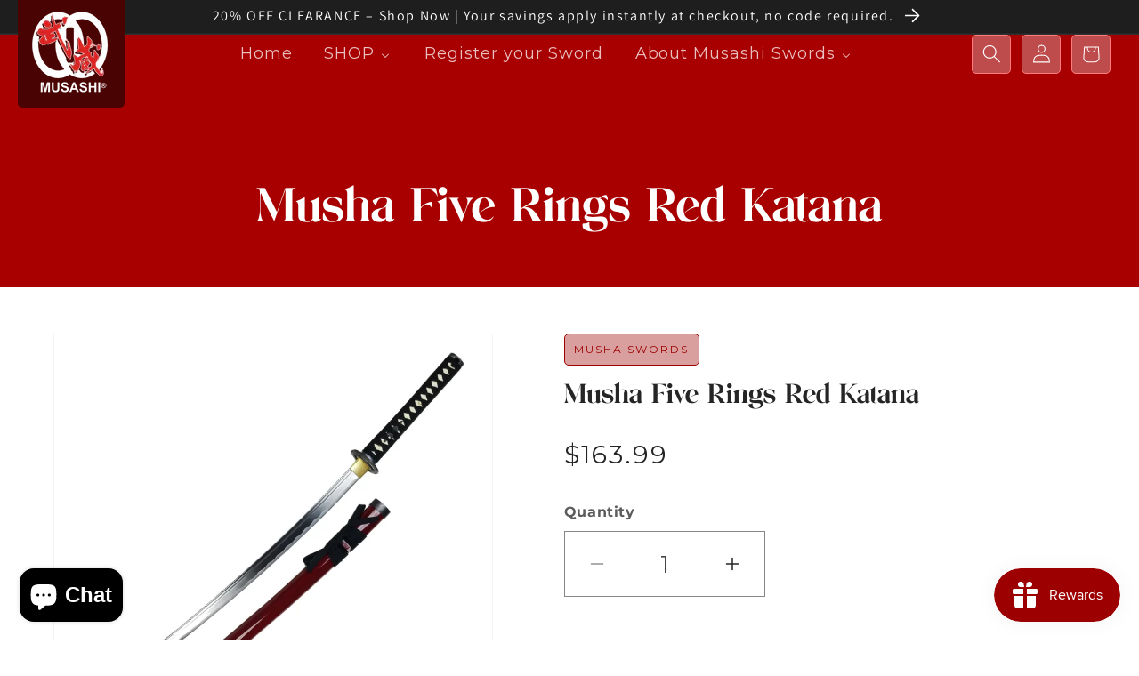

--- FILE ---
content_type: text/html; charset=utf-8
request_url: https://musashiswords.com/products/musha-five-rings-katana
body_size: 58216
content:
<!doctype html>
<html class="js" lang="en">
  <head>
 
<meta charset="utf-8">
    <meta http-equiv="X-UA-Compatible" content="IE=edge">
    <meta name="viewport" content="width=device-width,initial-scale=1">
    <meta name="theme-color" content="">
    <link rel="canonical" href="https://musashiswords.com/products/musha-five-rings-katana"><link rel="icon" type="image/png" href="//musashiswords.com/cdn/shop/files/Favicon_Musashi.png?crop=center&height=32&v=1613569253&width=32"><link rel="preconnect" href="https://fonts.shopifycdn.com" crossorigin><title>
      Shop Musha Five Rings Katana for Sale - Burgundy - Musashi Swords
</title>

    
      <meta name="description" content="Don&#39;t miss out: Shop Musha Five Rings Katana - Burgundy at Musashi Swords. Shop now and experience the power and elegance of a katana.">
    

    

<meta property="og:site_name" content="Musashi Swords">
<meta property="og:url" content="https://musashiswords.com/products/musha-five-rings-katana">
<meta property="og:title" content="Shop Musha Five Rings Katana for Sale - Burgundy - Musashi Swords">
<meta property="og:type" content="product">
<meta property="og:description" content="Don&#39;t miss out: Shop Musha Five Rings Katana - Burgundy at Musashi Swords. Shop now and experience the power and elegance of a katana."><meta property="og:image" content="http://musashiswords.com/cdn/shop/products/SS676BD-02.jpg?v=1651010960">
  <meta property="og:image:secure_url" content="https://musashiswords.com/cdn/shop/products/SS676BD-02.jpg?v=1651010960">
  <meta property="og:image:width" content="3000">
  <meta property="og:image:height" content="3000"><meta property="og:price:amount" content="163.99">
  <meta property="og:price:currency" content="USD"><meta name="twitter:card" content="summary_large_image">
<meta name="twitter:title" content="Shop Musha Five Rings Katana for Sale - Burgundy - Musashi Swords">
<meta name="twitter:description" content="Don&#39;t miss out: Shop Musha Five Rings Katana - Burgundy at Musashi Swords. Shop now and experience the power and elegance of a katana.">


    <script src="//musashiswords.com/cdn/shop/t/15/assets/constants.js?v=132983761750457495441761644790" defer="defer"></script>
    <script src="//musashiswords.com/cdn/shop/t/15/assets/pubsub.js?v=25310214064522200911761644791" defer="defer"></script>
    <script src="//musashiswords.com/cdn/shop/t/15/assets/global.js?v=7301445359237545521761644790" defer="defer"></script>
    <script src="//musashiswords.com/cdn/shop/t/15/assets/details-disclosure.js?v=13653116266235556501761644790" defer="defer"></script>
    <script src="//musashiswords.com/cdn/shop/t/15/assets/details-modal.js?v=25581673532751508451761644790" defer="defer"></script>
    <script src="//musashiswords.com/cdn/shop/t/15/assets/search-form.js?v=133129549252120666541761644791" defer="defer"></script><script src="//musashiswords.com/cdn/shop/t/15/assets/animations.js?v=88693664871331136111761644789" defer="defer"></script><script>window.performance && window.performance.mark && window.performance.mark('shopify.content_for_header.start');</script><meta name="facebook-domain-verification" content="vy9x1cb4g61zsw5j1rnfy9218wdxnv">
<meta name="google-site-verification" content="fy5kWVDkjOwNFNpTY6-HdvdSZEVknJuok5dd4_CS8p8">
<meta id="shopify-digital-wallet" name="shopify-digital-wallet" content="/1426227266/digital_wallets/dialog">
<link rel="alternate" type="application/json+oembed" href="https://musashiswords.com/products/musha-five-rings-katana.oembed">
<script async="async" src="/checkouts/internal/preloads.js?locale=en-US"></script>
<script id="shopify-features" type="application/json">{"accessToken":"dfad4ce5c385690c9732c6020025d8a2","betas":["rich-media-storefront-analytics"],"domain":"musashiswords.com","predictiveSearch":true,"shopId":1426227266,"locale":"en"}</script>
<script>var Shopify = Shopify || {};
Shopify.shop = "musashi-swords.myshopify.com";
Shopify.locale = "en";
Shopify.currency = {"active":"USD","rate":"1.0"};
Shopify.country = "US";
Shopify.theme = {"name":"New Development Theme","id":137136996418,"schema_name":"Dawn","schema_version":"15.4.0","theme_store_id":887,"role":"main"};
Shopify.theme.handle = "null";
Shopify.theme.style = {"id":null,"handle":null};
Shopify.cdnHost = "musashiswords.com/cdn";
Shopify.routes = Shopify.routes || {};
Shopify.routes.root = "/";</script>
<script type="module">!function(o){(o.Shopify=o.Shopify||{}).modules=!0}(window);</script>
<script>!function(o){function n(){var o=[];function n(){o.push(Array.prototype.slice.apply(arguments))}return n.q=o,n}var t=o.Shopify=o.Shopify||{};t.loadFeatures=n(),t.autoloadFeatures=n()}(window);</script>
<script id="shop-js-analytics" type="application/json">{"pageType":"product"}</script>
<script defer="defer" async type="module" src="//musashiswords.com/cdn/shopifycloud/shop-js/modules/v2/client.init-shop-cart-sync_C5BV16lS.en.esm.js"></script>
<script defer="defer" async type="module" src="//musashiswords.com/cdn/shopifycloud/shop-js/modules/v2/chunk.common_CygWptCX.esm.js"></script>
<script type="module">
  await import("//musashiswords.com/cdn/shopifycloud/shop-js/modules/v2/client.init-shop-cart-sync_C5BV16lS.en.esm.js");
await import("//musashiswords.com/cdn/shopifycloud/shop-js/modules/v2/chunk.common_CygWptCX.esm.js");

  window.Shopify.SignInWithShop?.initShopCartSync?.({"fedCMEnabled":true,"windoidEnabled":true});

</script>
<script>(function() {
  var isLoaded = false;
  function asyncLoad() {
    if (isLoaded) return;
    isLoaded = true;
    var urls = ["https:\/\/id-shop.govx.com\/app\/musashi-swords.myshopify.com\/govx.js?shop=musashi-swords.myshopify.com","https:\/\/shipping-bar.conversionbear.com\/script?app=shipping_bar\u0026shop=musashi-swords.myshopify.com","https:\/\/sticky.good-apps.co\/storage\/js\/sticky_add_to_cart-musashi-swords.myshopify.com.js?ver=10\u0026shop=musashi-swords.myshopify.com"];
    for (var i = 0; i < urls.length; i++) {
      var s = document.createElement('script');
      s.type = 'text/javascript';
      s.async = true;
      s.src = urls[i];
      var x = document.getElementsByTagName('script')[0];
      x.parentNode.insertBefore(s, x);
    }
  };
  if(window.attachEvent) {
    window.attachEvent('onload', asyncLoad);
  } else {
    window.addEventListener('load', asyncLoad, false);
  }
})();</script>
<script id="__st">var __st={"a":1426227266,"offset":-28800,"reqid":"a2e61337-ff32-4ea1-9418-c7fdb225f68f-1768731765","pageurl":"musashiswords.com\/products\/musha-five-rings-katana","u":"c2032b130e56","p":"product","rtyp":"product","rid":6742486122562};</script>
<script>window.ShopifyPaypalV4VisibilityTracking = true;</script>
<script id="captcha-bootstrap">!function(){'use strict';const t='contact',e='account',n='new_comment',o=[[t,t],['blogs',n],['comments',n],[t,'customer']],c=[[e,'customer_login'],[e,'guest_login'],[e,'recover_customer_password'],[e,'create_customer']],r=t=>t.map((([t,e])=>`form[action*='/${t}']:not([data-nocaptcha='true']) input[name='form_type'][value='${e}']`)).join(','),a=t=>()=>t?[...document.querySelectorAll(t)].map((t=>t.form)):[];function s(){const t=[...o],e=r(t);return a(e)}const i='password',u='form_key',d=['recaptcha-v3-token','g-recaptcha-response','h-captcha-response',i],f=()=>{try{return window.sessionStorage}catch{return}},m='__shopify_v',_=t=>t.elements[u];function p(t,e,n=!1){try{const o=window.sessionStorage,c=JSON.parse(o.getItem(e)),{data:r}=function(t){const{data:e,action:n}=t;return t[m]||n?{data:e,action:n}:{data:t,action:n}}(c);for(const[e,n]of Object.entries(r))t.elements[e]&&(t.elements[e].value=n);n&&o.removeItem(e)}catch(o){console.error('form repopulation failed',{error:o})}}const l='form_type',E='cptcha';function T(t){t.dataset[E]=!0}const w=window,h=w.document,L='Shopify',v='ce_forms',y='captcha';let A=!1;((t,e)=>{const n=(g='f06e6c50-85a8-45c8-87d0-21a2b65856fe',I='https://cdn.shopify.com/shopifycloud/storefront-forms-hcaptcha/ce_storefront_forms_captcha_hcaptcha.v1.5.2.iife.js',D={infoText:'Protected by hCaptcha',privacyText:'Privacy',termsText:'Terms'},(t,e,n)=>{const o=w[L][v],c=o.bindForm;if(c)return c(t,g,e,D).then(n);var r;o.q.push([[t,g,e,D],n]),r=I,A||(h.body.append(Object.assign(h.createElement('script'),{id:'captcha-provider',async:!0,src:r})),A=!0)});var g,I,D;w[L]=w[L]||{},w[L][v]=w[L][v]||{},w[L][v].q=[],w[L][y]=w[L][y]||{},w[L][y].protect=function(t,e){n(t,void 0,e),T(t)},Object.freeze(w[L][y]),function(t,e,n,w,h,L){const[v,y,A,g]=function(t,e,n){const i=e?o:[],u=t?c:[],d=[...i,...u],f=r(d),m=r(i),_=r(d.filter((([t,e])=>n.includes(e))));return[a(f),a(m),a(_),s()]}(w,h,L),I=t=>{const e=t.target;return e instanceof HTMLFormElement?e:e&&e.form},D=t=>v().includes(t);t.addEventListener('submit',(t=>{const e=I(t);if(!e)return;const n=D(e)&&!e.dataset.hcaptchaBound&&!e.dataset.recaptchaBound,o=_(e),c=g().includes(e)&&(!o||!o.value);(n||c)&&t.preventDefault(),c&&!n&&(function(t){try{if(!f())return;!function(t){const e=f();if(!e)return;const n=_(t);if(!n)return;const o=n.value;o&&e.removeItem(o)}(t);const e=Array.from(Array(32),(()=>Math.random().toString(36)[2])).join('');!function(t,e){_(t)||t.append(Object.assign(document.createElement('input'),{type:'hidden',name:u})),t.elements[u].value=e}(t,e),function(t,e){const n=f();if(!n)return;const o=[...t.querySelectorAll(`input[type='${i}']`)].map((({name:t})=>t)),c=[...d,...o],r={};for(const[a,s]of new FormData(t).entries())c.includes(a)||(r[a]=s);n.setItem(e,JSON.stringify({[m]:1,action:t.action,data:r}))}(t,e)}catch(e){console.error('failed to persist form',e)}}(e),e.submit())}));const S=(t,e)=>{t&&!t.dataset[E]&&(n(t,e.some((e=>e===t))),T(t))};for(const o of['focusin','change'])t.addEventListener(o,(t=>{const e=I(t);D(e)&&S(e,y())}));const B=e.get('form_key'),M=e.get(l),P=B&&M;t.addEventListener('DOMContentLoaded',(()=>{const t=y();if(P)for(const e of t)e.elements[l].value===M&&p(e,B);[...new Set([...A(),...v().filter((t=>'true'===t.dataset.shopifyCaptcha))])].forEach((e=>S(e,t)))}))}(h,new URLSearchParams(w.location.search),n,t,e,['guest_login'])})(!0,!0)}();</script>
<script integrity="sha256-4kQ18oKyAcykRKYeNunJcIwy7WH5gtpwJnB7kiuLZ1E=" data-source-attribution="shopify.loadfeatures" defer="defer" src="//musashiswords.com/cdn/shopifycloud/storefront/assets/storefront/load_feature-a0a9edcb.js" crossorigin="anonymous"></script>
<script data-source-attribution="shopify.dynamic_checkout.dynamic.init">var Shopify=Shopify||{};Shopify.PaymentButton=Shopify.PaymentButton||{isStorefrontPortableWallets:!0,init:function(){window.Shopify.PaymentButton.init=function(){};var t=document.createElement("script");t.src="https://musashiswords.com/cdn/shopifycloud/portable-wallets/latest/portable-wallets.en.js",t.type="module",document.head.appendChild(t)}};
</script>
<script data-source-attribution="shopify.dynamic_checkout.buyer_consent">
  function portableWalletsHideBuyerConsent(e){var t=document.getElementById("shopify-buyer-consent"),n=document.getElementById("shopify-subscription-policy-button");t&&n&&(t.classList.add("hidden"),t.setAttribute("aria-hidden","true"),n.removeEventListener("click",e))}function portableWalletsShowBuyerConsent(e){var t=document.getElementById("shopify-buyer-consent"),n=document.getElementById("shopify-subscription-policy-button");t&&n&&(t.classList.remove("hidden"),t.removeAttribute("aria-hidden"),n.addEventListener("click",e))}window.Shopify?.PaymentButton&&(window.Shopify.PaymentButton.hideBuyerConsent=portableWalletsHideBuyerConsent,window.Shopify.PaymentButton.showBuyerConsent=portableWalletsShowBuyerConsent);
</script>
<script>
  function portableWalletsCleanup(e){e&&e.src&&console.error("Failed to load portable wallets script "+e.src);var t=document.querySelectorAll("shopify-accelerated-checkout .shopify-payment-button__skeleton, shopify-accelerated-checkout-cart .wallet-cart-button__skeleton"),e=document.getElementById("shopify-buyer-consent");for(let e=0;e<t.length;e++)t[e].remove();e&&e.remove()}function portableWalletsNotLoadedAsModule(e){e instanceof ErrorEvent&&"string"==typeof e.message&&e.message.includes("import.meta")&&"string"==typeof e.filename&&e.filename.includes("portable-wallets")&&(window.removeEventListener("error",portableWalletsNotLoadedAsModule),window.Shopify.PaymentButton.failedToLoad=e,"loading"===document.readyState?document.addEventListener("DOMContentLoaded",window.Shopify.PaymentButton.init):window.Shopify.PaymentButton.init())}window.addEventListener("error",portableWalletsNotLoadedAsModule);
</script>

<script type="module" src="https://musashiswords.com/cdn/shopifycloud/portable-wallets/latest/portable-wallets.en.js" onError="portableWalletsCleanup(this)" crossorigin="anonymous"></script>
<script nomodule>
  document.addEventListener("DOMContentLoaded", portableWalletsCleanup);
</script>

<link id="shopify-accelerated-checkout-styles" rel="stylesheet" media="screen" href="https://musashiswords.com/cdn/shopifycloud/portable-wallets/latest/accelerated-checkout-backwards-compat.css" crossorigin="anonymous">
<style id="shopify-accelerated-checkout-cart">
        #shopify-buyer-consent {
  margin-top: 1em;
  display: inline-block;
  width: 100%;
}

#shopify-buyer-consent.hidden {
  display: none;
}

#shopify-subscription-policy-button {
  background: none;
  border: none;
  padding: 0;
  text-decoration: underline;
  font-size: inherit;
  cursor: pointer;
}

#shopify-subscription-policy-button::before {
  box-shadow: none;
}

      </style>
<script id="sections-script" data-sections="header" defer="defer" src="//musashiswords.com/cdn/shop/t/15/compiled_assets/scripts.js?9102"></script>
<script>window.performance && window.performance.mark && window.performance.mark('shopify.content_for_header.end');</script>

  
    <style data-shopify>
      @font-face {
  font-family: Montserrat;
  font-weight: 400;
  font-style: normal;
  font-display: swap;
  src: url("//musashiswords.com/cdn/fonts/montserrat/montserrat_n4.81949fa0ac9fd2021e16436151e8eaa539321637.woff2") format("woff2"),
       url("//musashiswords.com/cdn/fonts/montserrat/montserrat_n4.a6c632ca7b62da89c3594789ba828388aac693fe.woff") format("woff");
}

      @font-face {
  font-family: Montserrat;
  font-weight: 700;
  font-style: normal;
  font-display: swap;
  src: url("//musashiswords.com/cdn/fonts/montserrat/montserrat_n7.3c434e22befd5c18a6b4afadb1e3d77c128c7939.woff2") format("woff2"),
       url("//musashiswords.com/cdn/fonts/montserrat/montserrat_n7.5d9fa6e2cae713c8fb539a9876489d86207fe957.woff") format("woff");
}

      @font-face {
  font-family: Montserrat;
  font-weight: 400;
  font-style: italic;
  font-display: swap;
  src: url("//musashiswords.com/cdn/fonts/montserrat/montserrat_i4.5a4ea298b4789e064f62a29aafc18d41f09ae59b.woff2") format("woff2"),
       url("//musashiswords.com/cdn/fonts/montserrat/montserrat_i4.072b5869c5e0ed5b9d2021e4c2af132e16681ad2.woff") format("woff");
}

      @font-face {
  font-family: Montserrat;
  font-weight: 700;
  font-style: italic;
  font-display: swap;
  src: url("//musashiswords.com/cdn/fonts/montserrat/montserrat_i7.a0d4a463df4f146567d871890ffb3c80408e7732.woff2") format("woff2"),
       url("//musashiswords.com/cdn/fonts/montserrat/montserrat_i7.f6ec9f2a0681acc6f8152c40921d2a4d2e1a2c78.woff") format("woff");
}

      @font-face {
  font-family: Assistant;
  font-weight: 400;
  font-style: normal;
  font-display: swap;
  src: url("//musashiswords.com/cdn/fonts/assistant/assistant_n4.9120912a469cad1cc292572851508ca49d12e768.woff2") format("woff2"),
       url("//musashiswords.com/cdn/fonts/assistant/assistant_n4.6e9875ce64e0fefcd3f4446b7ec9036b3ddd2985.woff") format("woff");
}


      
        :root,
        .color-scheme-1 {
          --color-background: 255,255,255;
        
          --gradient-background: #ffffff;
        

        

        --color-foreground: 37,37,37;
        --color-background-contrast: 191,191,191;
        --color-shadow: 18,18,18;
        --color-button: 156,0,0;
        --color-button-text: 255,255,255;
        --color-secondary-button: 255,255,255;
        --color-secondary-button-text: 156,0,0;
        --color-link: 156,0,0;
        --color-badge-foreground: 37,37,37;
        --color-badge-background: 255,255,255;
        --color-badge-border: 37,37,37;
        --payment-terms-background-color: rgb(255 255 255);
      }
      
        
        .color-scheme-2 {
          --color-background: 243,243,243;
        
          --gradient-background: #f3f3f3;
        

        

        --color-foreground: 0,0,0;
        --color-background-contrast: 179,179,179;
        --color-shadow: 18,18,18;
        --color-button: 156,0,0;
        --color-button-text: 255,255,255;
        --color-secondary-button: 243,243,243;
        --color-secondary-button-text: 156,0,0;
        --color-link: 156,0,0;
        --color-badge-foreground: 0,0,0;
        --color-badge-background: 243,243,243;
        --color-badge-border: 0,0,0;
        --payment-terms-background-color: rgb(243 243 243);
      }
      
        
        .color-scheme-3 {
          --color-background: 168,0,0;
        
          --gradient-background: #a80000;
        

        

        --color-foreground: 255,255,255;
        --color-background-contrast: 194,0,0;
        --color-shadow: 18,18,18;
        --color-button: 0,0,0;
        --color-button-text: 255,255,255;
        --color-secondary-button: 168,0,0;
        --color-secondary-button-text: 0,0,0;
        --color-link: 0,0,0;
        --color-badge-foreground: 255,255,255;
        --color-badge-background: 168,0,0;
        --color-badge-border: 255,255,255;
        --payment-terms-background-color: rgb(168 0 0);
      }
      
        
        .color-scheme-4 {
          --color-background: 31,30,30;
        
          --gradient-background: #1f1e1e;
        

        

        --color-foreground: 255,255,255;
        --color-background-contrast: 44,43,43;
        --color-shadow: 18,18,18;
        --color-button: 255,255,255;
        --color-button-text: 168,0,0;
        --color-secondary-button: 31,30,30;
        --color-secondary-button-text: 255,255,255;
        --color-link: 255,255,255;
        --color-badge-foreground: 255,255,255;
        --color-badge-background: 31,30,30;
        --color-badge-border: 255,255,255;
        --payment-terms-background-color: rgb(31 30 30);
      }
      
        
        .color-scheme-5 {
          --color-background: 36,36,36;
        
          --gradient-background: #242424;
        

        

        --color-foreground: 255,255,255;
        --color-background-contrast: 49,49,49;
        --color-shadow: 18,18,18;
        --color-button: 255,255,255;
        --color-button-text: 168,0,0;
        --color-secondary-button: 36,36,36;
        --color-secondary-button-text: 255,255,255;
        --color-link: 255,255,255;
        --color-badge-foreground: 255,255,255;
        --color-badge-background: 36,36,36;
        --color-badge-border: 255,255,255;
        --payment-terms-background-color: rgb(36 36 36);
      }
      
        
        .color-scheme-57f7fe3b-7dba-4712-b27e-ca593b39ee9d {
          --color-background: 255,255,255;
        
          --gradient-background: #ffffff;
        

        

        --color-foreground: 37,37,37;
        --color-background-contrast: 191,191,191;
        --color-shadow: 18,18,18;
        --color-button: 156,0,0;
        --color-button-text: 255,255,255;
        --color-secondary-button: 255,255,255;
        --color-secondary-button-text: 156,0,0;
        --color-link: 156,0,0;
        --color-badge-foreground: 37,37,37;
        --color-badge-background: 255,255,255;
        --color-badge-border: 37,37,37;
        --payment-terms-background-color: rgb(255 255 255);
      }
      
        
        .color-scheme-804b8b1e-adba-4941-af52-b2fb84a2ac83 {
          --color-background: 156,0,0;
        
          --gradient-background: #9c0000;
        

        

        --color-foreground: 37,37,37;
        --color-background-contrast: 182,0,0;
        --color-shadow: 18,18,18;
        --color-button: 156,0,0;
        --color-button-text: 255,255,255;
        --color-secondary-button: 156,0,0;
        --color-secondary-button-text: 156,0,0;
        --color-link: 156,0,0;
        --color-badge-foreground: 37,37,37;
        --color-badge-background: 156,0,0;
        --color-badge-border: 37,37,37;
        --payment-terms-background-color: rgb(156 0 0);
      }
      

      body, .color-scheme-1, .color-scheme-2, .color-scheme-3, .color-scheme-4, .color-scheme-5, .color-scheme-57f7fe3b-7dba-4712-b27e-ca593b39ee9d, .color-scheme-804b8b1e-adba-4941-af52-b2fb84a2ac83 {
        color: rgba(var(--color-foreground), 0.75);
        background-color: rgb(var(--color-background));
      }

      :root {
        --font-body-family: Montserrat, sans-serif;
        --font-body-style: normal;
        --font-body-weight: 400;
        --font-body-weight-bold: 700;

        --font-heading-family: Assistant, sans-serif;
        --font-heading-style: normal;
        --font-heading-weight: 400;

        --font-body-scale: 1.0;
        --font-heading-scale: 1.0;

        --media-padding: px;
        --media-border-opacity: 0.05;
        --media-border-width: 1px;
        --media-radius: 0px;
        --media-shadow-opacity: 0.0;
        --media-shadow-horizontal-offset: 0px;
        --media-shadow-vertical-offset: 4px;
        --media-shadow-blur-radius: 5px;
        --media-shadow-visible: 0;

        --page-width: 120rem;
        --page-width-margin: 0rem;

        --product-card-image-padding: 0.0rem;
        --product-card-corner-radius: 0.0rem;
        --product-card-text-alignment: left;
        --product-card-border-width: 0.0rem;
        --product-card-border-opacity: 0.1;
        --product-card-shadow-opacity: 0.0;
        --product-card-shadow-visible: 0;
        --product-card-shadow-horizontal-offset: 0.0rem;
        --product-card-shadow-vertical-offset: 0.4rem;
        --product-card-shadow-blur-radius: 0.5rem;

        --collection-card-image-padding: 0.0rem;
        --collection-card-corner-radius: 0.0rem;
        --collection-card-text-alignment: left;
        --collection-card-border-width: 0.0rem;
        --collection-card-border-opacity: 0.1;
        --collection-card-shadow-opacity: 0.0;
        --collection-card-shadow-visible: 0;
        --collection-card-shadow-horizontal-offset: 0.0rem;
        --collection-card-shadow-vertical-offset: 0.4rem;
        --collection-card-shadow-blur-radius: 0.5rem;

        --blog-card-image-padding: 0.0rem;
        --blog-card-corner-radius: 0.0rem;
        --blog-card-text-alignment: left;
        --blog-card-border-width: 0.0rem;
        --blog-card-border-opacity: 0.1;
        --blog-card-shadow-opacity: 0.0;
        --blog-card-shadow-visible: 0;
        --blog-card-shadow-horizontal-offset: 0.0rem;
        --blog-card-shadow-vertical-offset: 0.4rem;
        --blog-card-shadow-blur-radius: 0.5rem;

        --badge-corner-radius: 4.0rem;

        --popup-border-width: 1px;
        --popup-border-opacity: 0.1;
        --popup-corner-radius: 0px;
        --popup-shadow-opacity: 0.05;
        --popup-shadow-horizontal-offset: 0px;
        --popup-shadow-vertical-offset: 4px;
        --popup-shadow-blur-radius: 5px;

        --drawer-border-width: 1px;
        --drawer-border-opacity: 0.1;
        --drawer-shadow-opacity: 0.0;
        --drawer-shadow-horizontal-offset: 0px;
        --drawer-shadow-vertical-offset: 4px;
        --drawer-shadow-blur-radius: 5px;

        --spacing-sections-desktop: 0px;
        --spacing-sections-mobile: 0px;

        --grid-desktop-vertical-spacing: 8px;
        --grid-desktop-horizontal-spacing: 8px;
        --grid-mobile-vertical-spacing: 4px;
        --grid-mobile-horizontal-spacing: 4px;

        --text-boxes-border-opacity: 0.1;
        --text-boxes-border-width: 0px;
        --text-boxes-radius: 0px;
        --text-boxes-shadow-opacity: 0.0;
        --text-boxes-shadow-visible: 0;
        --text-boxes-shadow-horizontal-offset: 0px;
        --text-boxes-shadow-vertical-offset: 4px;
        --text-boxes-shadow-blur-radius: 5px;

        --buttons-radius: 6px;
        --buttons-radius-outset: 7px;
        --buttons-border-width: 1px;
        --buttons-border-opacity: 1.0;
        --buttons-shadow-opacity: 0.0;
        --buttons-shadow-visible: 0;
        --buttons-shadow-horizontal-offset: 0px;
        --buttons-shadow-vertical-offset: 4px;
        --buttons-shadow-blur-radius: 5px;
        --buttons-border-offset: 0.3px;

        --inputs-radius: 0px;
        --inputs-border-width: 1px;
        --inputs-border-opacity: 0.55;
        --inputs-shadow-opacity: 0.0;
        --inputs-shadow-horizontal-offset: 0px;
        --inputs-margin-offset: 0px;
        --inputs-shadow-vertical-offset: 4px;
        --inputs-shadow-blur-radius: 5px;
        --inputs-radius-outset: 0px;

        --variant-pills-radius: 40px;
        --variant-pills-border-width: 1px;
        --variant-pills-border-opacity: 0.55;
        --variant-pills-shadow-opacity: 0.0;
        --variant-pills-shadow-horizontal-offset: 0px;
        --variant-pills-shadow-vertical-offset: 4px;
        --variant-pills-shadow-blur-radius: 5px;
      }

      *,
      *::before,
      *::after {
        box-sizing: inherit;
      }

      html {
        box-sizing: border-box;
        font-size: calc(var(--font-body-scale) * 62.5%);
        height: 100%;
      }

      body {
        display: grid;
        grid-template-rows: auto auto 1fr auto;
        grid-template-columns: 100%;
        min-height: 100%;
        margin: 0;
        font-size: 1.5rem;
        letter-spacing: 0.06rem;
        line-height: calc(1 + 0.8 / var(--font-body-scale));
        font-family: var(--font-body-family);
        font-style: var(--font-body-style);
        font-weight: var(--font-body-weight);
      }

      @media screen and (min-width: 750px) {
        body {
          font-size: 1.6rem;
        }
      }
    </style>

    <link href="//musashiswords.com/cdn/shop/t/15/assets/base.css?v=159841507637079171801761644789" rel="stylesheet" type="text/css" media="all" />
    <link rel="stylesheet" href="//musashiswords.com/cdn/shop/t/15/assets/component-cart-items.css?v=13033300910818915211761644789" media="print" onload="this.media='all'">
      <link rel="preload" as="font" href="//musashiswords.com/cdn/fonts/montserrat/montserrat_n4.81949fa0ac9fd2021e16436151e8eaa539321637.woff2" type="font/woff2" crossorigin>
      

      <link rel="preload" as="font" href="//musashiswords.com/cdn/fonts/assistant/assistant_n4.9120912a469cad1cc292572851508ca49d12e768.woff2" type="font/woff2" crossorigin>
      
<link
        rel="stylesheet"
        href="//musashiswords.com/cdn/shop/t/15/assets/component-predictive-search.css?v=118923337488134913561761644789"
        media="print"
        onload="this.media='all'"
      ><script>
      if (Shopify.designMode) {
        document.documentElement.classList.add('shopify-design-mode');
      }
    </script>
    <link rel="stylesheet" href="https://cdnjs.cloudflare.com/ajax/libs/font-awesome/4.7.0/css/font-awesome.min.css">
     <link href="//musashiswords.com/cdn/shop/t/15/assets/slick-theme.css?v=10173579165587399771761739202" rel="stylesheet" type="text/css" media="all" />
    <link href="//musashiswords.com/cdn/shop/t/15/assets/slick.css?v=36826745923182905831761739203" rel="stylesheet" type="text/css" media="all" />
     <link href="//musashiswords.com/cdn/shop/t/15/assets/style.css?v=90624120939535488821764253205" rel="stylesheet" type="text/css" media="all" />
        <script src="https://code.jquery.com/jquery-3.3.1.min.js" integrity="sha256-FgpCb/KJQlLNfOu91ta32o/NMZxltwRo8QtmkMRdAu8=" crossorigin="anonymous"></script>
  <!-- BEGIN app block: shopify://apps/judge-me-reviews/blocks/judgeme_core/61ccd3b1-a9f2-4160-9fe9-4fec8413e5d8 --><!-- Start of Judge.me Core -->






<link rel="dns-prefetch" href="https://cdnwidget.judge.me">
<link rel="dns-prefetch" href="https://cdn.judge.me">
<link rel="dns-prefetch" href="https://cdn1.judge.me">
<link rel="dns-prefetch" href="https://api.judge.me">

<script data-cfasync='false' class='jdgm-settings-script'>window.jdgmSettings={"pagination":5,"disable_web_reviews":false,"badge_no_review_text":"No reviews","badge_n_reviews_text":"{{ n }} review/reviews","hide_badge_preview_if_no_reviews":true,"badge_hide_text":false,"enforce_center_preview_badge":false,"widget_title":"Customer Reviews","widget_open_form_text":"Write a review","widget_close_form_text":"Cancel review","widget_refresh_page_text":"Refresh page","widget_summary_text":"Based on {{ number_of_reviews }} review/reviews","widget_no_review_text":"Be the first to write a review","widget_name_field_text":"Display name","widget_verified_name_field_text":"Verified Name (public)","widget_name_placeholder_text":"Display name","widget_required_field_error_text":"This field is required.","widget_email_field_text":"Email address","widget_verified_email_field_text":"Verified Email (private, can not be edited)","widget_email_placeholder_text":"Your email address","widget_email_field_error_text":"Please enter a valid email address.","widget_rating_field_text":"Rating","widget_review_title_field_text":"Review Title","widget_review_title_placeholder_text":"Give your review a title","widget_review_body_field_text":"Review content","widget_review_body_placeholder_text":"Start writing here...","widget_pictures_field_text":"Picture/Video (optional)","widget_submit_review_text":"Submit Review","widget_submit_verified_review_text":"Submit Verified Review","widget_submit_success_msg_with_auto_publish":"Thank you! Please refresh the page in a few moments to see your review. You can remove or edit your review by logging into \u003ca href='https://judge.me/login' target='_blank' rel='nofollow noopener'\u003eJudge.me\u003c/a\u003e","widget_submit_success_msg_no_auto_publish":"Thank you! Your review will be published as soon as it is approved by the shop admin. You can remove or edit your review by logging into \u003ca href='https://judge.me/login' target='_blank' rel='nofollow noopener'\u003eJudge.me\u003c/a\u003e","widget_show_default_reviews_out_of_total_text":"Showing {{ n_reviews_shown }} out of {{ n_reviews }} reviews.","widget_show_all_link_text":"Show all","widget_show_less_link_text":"Show less","widget_author_said_text":"{{ reviewer_name }} said:","widget_days_text":"{{ n }} days ago","widget_weeks_text":"{{ n }} week/weeks ago","widget_months_text":"{{ n }} month/months ago","widget_years_text":"{{ n }} year/years ago","widget_yesterday_text":"Yesterday","widget_today_text":"Today","widget_replied_text":"\u003e\u003e {{ shop_name }} replied:","widget_read_more_text":"Read more","widget_reviewer_name_as_initial":"","widget_rating_filter_color":"#fbcd0a","widget_rating_filter_see_all_text":"See all reviews","widget_sorting_most_recent_text":"Most Recent","widget_sorting_highest_rating_text":"Highest Rating","widget_sorting_lowest_rating_text":"Lowest Rating","widget_sorting_with_pictures_text":"Only Pictures","widget_sorting_most_helpful_text":"Most Helpful","widget_open_question_form_text":"Ask a question","widget_reviews_subtab_text":"Reviews","widget_questions_subtab_text":"Questions","widget_question_label_text":"Question","widget_answer_label_text":"Answer","widget_question_placeholder_text":"Write your question here","widget_submit_question_text":"Submit Question","widget_question_submit_success_text":"Thank you for your question! We will notify you once it gets answered.","verified_badge_text":"Verified","verified_badge_bg_color":"","verified_badge_text_color":"","verified_badge_placement":"left-of-reviewer-name","widget_review_max_height":"","widget_hide_border":false,"widget_social_share":false,"widget_thumb":false,"widget_review_location_show":false,"widget_location_format":"","all_reviews_include_out_of_store_products":true,"all_reviews_out_of_store_text":"(out of store)","all_reviews_pagination":100,"all_reviews_product_name_prefix_text":"about","enable_review_pictures":true,"enable_question_anwser":false,"widget_theme":"default","review_date_format":"mm/dd/yyyy","default_sort_method":"most-recent","widget_product_reviews_subtab_text":"Product Reviews","widget_shop_reviews_subtab_text":"Shop Reviews","widget_other_products_reviews_text":"Reviews for other products","widget_store_reviews_subtab_text":"Store reviews","widget_no_store_reviews_text":"This store hasn't received any reviews yet","widget_web_restriction_product_reviews_text":"This product hasn't received any reviews yet","widget_no_items_text":"No items found","widget_show_more_text":"Show more","widget_write_a_store_review_text":"Write a Store Review","widget_other_languages_heading":"Reviews in Other Languages","widget_translate_review_text":"Translate review to {{ language }}","widget_translating_review_text":"Translating...","widget_show_original_translation_text":"Show original ({{ language }})","widget_translate_review_failed_text":"Review couldn't be translated.","widget_translate_review_retry_text":"Retry","widget_translate_review_try_again_later_text":"Try again later","show_product_url_for_grouped_product":false,"widget_sorting_pictures_first_text":"Pictures First","show_pictures_on_all_rev_page_mobile":false,"show_pictures_on_all_rev_page_desktop":false,"floating_tab_hide_mobile_install_preference":false,"floating_tab_button_name":"★ Reviews","floating_tab_title":"Let customers speak for us","floating_tab_button_color":"","floating_tab_button_background_color":"","floating_tab_url":"","floating_tab_url_enabled":false,"floating_tab_tab_style":"text","all_reviews_text_badge_text":"Customers rate us {{ shop.metafields.judgeme.all_reviews_rating | round: 1 }}/5 based on {{ shop.metafields.judgeme.all_reviews_count }} reviews.","all_reviews_text_badge_text_branded_style":"{{ shop.metafields.judgeme.all_reviews_rating | round: 1 }} out of 5 stars based on {{ shop.metafields.judgeme.all_reviews_count }} reviews","is_all_reviews_text_badge_a_link":false,"show_stars_for_all_reviews_text_badge":false,"all_reviews_text_badge_url":"","all_reviews_text_style":"branded","all_reviews_text_color_style":"judgeme_brand_color","all_reviews_text_color":"#108474","all_reviews_text_show_jm_brand":true,"featured_carousel_show_header":true,"featured_carousel_title":"Let customers speak for us","testimonials_carousel_title":"Customers are saying","videos_carousel_title":"Real customer stories","cards_carousel_title":"Customers are saying","featured_carousel_count_text":"from {{ n }} reviews","featured_carousel_add_link_to_all_reviews_page":false,"featured_carousel_url":"","featured_carousel_show_images":true,"featured_carousel_autoslide_interval":5,"featured_carousel_arrows_on_the_sides":false,"featured_carousel_height":250,"featured_carousel_width":80,"featured_carousel_image_size":0,"featured_carousel_image_height":250,"featured_carousel_arrow_color":"#eeeeee","verified_count_badge_style":"branded","verified_count_badge_orientation":"horizontal","verified_count_badge_color_style":"judgeme_brand_color","verified_count_badge_color":"#108474","is_verified_count_badge_a_link":false,"verified_count_badge_url":"","verified_count_badge_show_jm_brand":true,"widget_rating_preset_default":5,"widget_first_sub_tab":"product-reviews","widget_show_histogram":true,"widget_histogram_use_custom_color":false,"widget_pagination_use_custom_color":false,"widget_star_use_custom_color":false,"widget_verified_badge_use_custom_color":false,"widget_write_review_use_custom_color":false,"picture_reminder_submit_button":"Upload Pictures","enable_review_videos":false,"mute_video_by_default":false,"widget_sorting_videos_first_text":"Videos First","widget_review_pending_text":"Pending","featured_carousel_items_for_large_screen":3,"social_share_options_order":"Facebook,Twitter","remove_microdata_snippet":true,"disable_json_ld":false,"enable_json_ld_products":false,"preview_badge_show_question_text":false,"preview_badge_no_question_text":"No questions","preview_badge_n_question_text":"{{ number_of_questions }} question/questions","qa_badge_show_icon":false,"qa_badge_position":"same-row","remove_judgeme_branding":false,"widget_add_search_bar":false,"widget_search_bar_placeholder":"Search","widget_sorting_verified_only_text":"Verified only","featured_carousel_theme":"default","featured_carousel_show_rating":true,"featured_carousel_show_title":true,"featured_carousel_show_body":true,"featured_carousel_show_date":false,"featured_carousel_show_reviewer":true,"featured_carousel_show_product":false,"featured_carousel_header_background_color":"#108474","featured_carousel_header_text_color":"#ffffff","featured_carousel_name_product_separator":"reviewed","featured_carousel_full_star_background":"#108474","featured_carousel_empty_star_background":"#dadada","featured_carousel_vertical_theme_background":"#f9fafb","featured_carousel_verified_badge_enable":true,"featured_carousel_verified_badge_color":"#108474","featured_carousel_border_style":"round","featured_carousel_review_line_length_limit":3,"featured_carousel_more_reviews_button_text":"Read more reviews","featured_carousel_view_product_button_text":"View product","all_reviews_page_load_reviews_on":"scroll","all_reviews_page_load_more_text":"Load More Reviews","disable_fb_tab_reviews":false,"enable_ajax_cdn_cache":false,"widget_advanced_speed_features":5,"widget_public_name_text":"displayed publicly like","default_reviewer_name":"John Smith","default_reviewer_name_has_non_latin":true,"widget_reviewer_anonymous":"Anonymous","medals_widget_title":"Judge.me Review Medals","medals_widget_background_color":"#f9fafb","medals_widget_position":"footer_all_pages","medals_widget_border_color":"#f9fafb","medals_widget_verified_text_position":"left","medals_widget_use_monochromatic_version":false,"medals_widget_elements_color":"#108474","show_reviewer_avatar":true,"widget_invalid_yt_video_url_error_text":"Not a YouTube video URL","widget_max_length_field_error_text":"Please enter no more than {0} characters.","widget_show_country_flag":false,"widget_show_collected_via_shop_app":true,"widget_verified_by_shop_badge_style":"light","widget_verified_by_shop_text":"Verified by Shop","widget_show_photo_gallery":false,"widget_load_with_code_splitting":true,"widget_ugc_install_preference":false,"widget_ugc_title":"Made by us, Shared by you","widget_ugc_subtitle":"Tag us to see your picture featured in our page","widget_ugc_arrows_color":"#ffffff","widget_ugc_primary_button_text":"Buy Now","widget_ugc_primary_button_background_color":"#108474","widget_ugc_primary_button_text_color":"#ffffff","widget_ugc_primary_button_border_width":"0","widget_ugc_primary_button_border_style":"none","widget_ugc_primary_button_border_color":"#108474","widget_ugc_primary_button_border_radius":"25","widget_ugc_secondary_button_text":"Load More","widget_ugc_secondary_button_background_color":"#ffffff","widget_ugc_secondary_button_text_color":"#108474","widget_ugc_secondary_button_border_width":"2","widget_ugc_secondary_button_border_style":"solid","widget_ugc_secondary_button_border_color":"#108474","widget_ugc_secondary_button_border_radius":"25","widget_ugc_reviews_button_text":"View Reviews","widget_ugc_reviews_button_background_color":"#ffffff","widget_ugc_reviews_button_text_color":"#108474","widget_ugc_reviews_button_border_width":"2","widget_ugc_reviews_button_border_style":"solid","widget_ugc_reviews_button_border_color":"#108474","widget_ugc_reviews_button_border_radius":"25","widget_ugc_reviews_button_link_to":"judgeme-reviews-page","widget_ugc_show_post_date":true,"widget_ugc_max_width":"800","widget_rating_metafield_value_type":true,"widget_primary_color":"#9C0000","widget_enable_secondary_color":false,"widget_secondary_color":"#edf5f5","widget_summary_average_rating_text":"{{ average_rating }} out of 5","widget_media_grid_title":"Customer photos \u0026 videos","widget_media_grid_see_more_text":"See more","widget_round_style":false,"widget_show_product_medals":true,"widget_verified_by_judgeme_text":"Verified by Judge.me","widget_show_store_medals":true,"widget_verified_by_judgeme_text_in_store_medals":"Verified by Judge.me","widget_media_field_exceed_quantity_message":"Sorry, we can only accept {{ max_media }} for one review.","widget_media_field_exceed_limit_message":"{{ file_name }} is too large, please select a {{ media_type }} less than {{ size_limit }}MB.","widget_review_submitted_text":"Review Submitted!","widget_question_submitted_text":"Question Submitted!","widget_close_form_text_question":"Cancel","widget_write_your_answer_here_text":"Write your answer here","widget_enabled_branded_link":true,"widget_show_collected_by_judgeme":true,"widget_reviewer_name_color":"","widget_write_review_text_color":"","widget_write_review_bg_color":"","widget_collected_by_judgeme_text":"collected by Judge.me","widget_pagination_type":"standard","widget_load_more_text":"Load More","widget_load_more_color":"#108474","widget_full_review_text":"Full Review","widget_read_more_reviews_text":"Read More Reviews","widget_read_questions_text":"Read Questions","widget_questions_and_answers_text":"Questions \u0026 Answers","widget_verified_by_text":"Verified by","widget_verified_text":"Verified","widget_number_of_reviews_text":"{{ number_of_reviews }} reviews","widget_back_button_text":"Back","widget_next_button_text":"Next","widget_custom_forms_filter_button":"Filters","custom_forms_style":"horizontal","widget_show_review_information":false,"how_reviews_are_collected":"How reviews are collected?","widget_show_review_keywords":false,"widget_gdpr_statement":"How we use your data: We'll only contact you about the review you left, and only if necessary. By submitting your review, you agree to Judge.me's \u003ca href='https://judge.me/terms' target='_blank' rel='nofollow noopener'\u003eterms\u003c/a\u003e, \u003ca href='https://judge.me/privacy' target='_blank' rel='nofollow noopener'\u003eprivacy\u003c/a\u003e and \u003ca href='https://judge.me/content-policy' target='_blank' rel='nofollow noopener'\u003econtent\u003c/a\u003e policies.","widget_multilingual_sorting_enabled":false,"widget_translate_review_content_enabled":false,"widget_translate_review_content_method":"manual","popup_widget_review_selection":"automatically_with_pictures","popup_widget_round_border_style":true,"popup_widget_show_title":true,"popup_widget_show_body":true,"popup_widget_show_reviewer":false,"popup_widget_show_product":true,"popup_widget_show_pictures":true,"popup_widget_use_review_picture":true,"popup_widget_show_on_home_page":true,"popup_widget_show_on_product_page":true,"popup_widget_show_on_collection_page":true,"popup_widget_show_on_cart_page":true,"popup_widget_position":"bottom_left","popup_widget_first_review_delay":5,"popup_widget_duration":5,"popup_widget_interval":5,"popup_widget_review_count":5,"popup_widget_hide_on_mobile":true,"review_snippet_widget_round_border_style":true,"review_snippet_widget_card_color":"#FFFFFF","review_snippet_widget_slider_arrows_background_color":"#FFFFFF","review_snippet_widget_slider_arrows_color":"#000000","review_snippet_widget_star_color":"#108474","show_product_variant":false,"all_reviews_product_variant_label_text":"Variant: ","widget_show_verified_branding":true,"widget_ai_summary_title":"Customers say","widget_ai_summary_disclaimer":"AI-powered review summary based on recent customer reviews","widget_show_ai_summary":false,"widget_show_ai_summary_bg":false,"widget_show_review_title_input":true,"redirect_reviewers_invited_via_email":"external_form","request_store_review_after_product_review":false,"request_review_other_products_in_order":false,"review_form_color_scheme":"default","review_form_corner_style":"square","review_form_star_color":{},"review_form_text_color":"#333333","review_form_background_color":"#ffffff","review_form_field_background_color":"#fafafa","review_form_button_color":{},"review_form_button_text_color":"#ffffff","review_form_modal_overlay_color":"#000000","review_content_screen_title_text":"How would you rate this product?","review_content_introduction_text":"We would love it if you would share a bit about your experience.","store_review_form_title_text":"How would you rate this store?","store_review_form_introduction_text":"We would love it if you would share a bit about your experience.","show_review_guidance_text":true,"one_star_review_guidance_text":"Poor","five_star_review_guidance_text":"Great","customer_information_screen_title_text":"About you","customer_information_introduction_text":"Please tell us more about you.","custom_questions_screen_title_text":"Your experience in more detail","custom_questions_introduction_text":"Here are a few questions to help us understand more about your experience.","review_submitted_screen_title_text":"Thanks for your review!","review_submitted_screen_thank_you_text":"We are processing it and it will appear on the store soon.","review_submitted_screen_email_verification_text":"Please confirm your email by clicking the link we just sent you. This helps us keep reviews authentic.","review_submitted_request_store_review_text":"Would you like to share your experience of shopping with us?","review_submitted_review_other_products_text":"Would you like to review these products?","store_review_screen_title_text":"Would you like to share your experience of shopping with us?","store_review_introduction_text":"We value your feedback and use it to improve. Please share any thoughts or suggestions you have.","reviewer_media_screen_title_picture_text":"Share a picture","reviewer_media_introduction_picture_text":"Upload a photo to support your review.","reviewer_media_screen_title_video_text":"Share a video","reviewer_media_introduction_video_text":"Upload a video to support your review.","reviewer_media_screen_title_picture_or_video_text":"Share a picture or video","reviewer_media_introduction_picture_or_video_text":"Upload a photo or video to support your review.","reviewer_media_youtube_url_text":"Paste your Youtube URL here","advanced_settings_next_step_button_text":"Next","advanced_settings_close_review_button_text":"Close","modal_write_review_flow":false,"write_review_flow_required_text":"Required","write_review_flow_privacy_message_text":"We respect your privacy.","write_review_flow_anonymous_text":"Post review as anonymous","write_review_flow_visibility_text":"This won't be visible to other customers.","write_review_flow_multiple_selection_help_text":"Select as many as you like","write_review_flow_single_selection_help_text":"Select one option","write_review_flow_required_field_error_text":"This field is required","write_review_flow_invalid_email_error_text":"Please enter a valid email address","write_review_flow_max_length_error_text":"Max. {{ max_length }} characters.","write_review_flow_media_upload_text":"\u003cb\u003eClick to upload\u003c/b\u003e or drag and drop","write_review_flow_gdpr_statement":"We'll only contact you about your review if necessary. By submitting your review, you agree to our \u003ca href='https://judge.me/terms' target='_blank' rel='nofollow noopener'\u003eterms and conditions\u003c/a\u003e and \u003ca href='https://judge.me/privacy' target='_blank' rel='nofollow noopener'\u003eprivacy policy\u003c/a\u003e.","rating_only_reviews_enabled":false,"show_negative_reviews_help_screen":false,"new_review_flow_help_screen_rating_threshold":3,"negative_review_resolution_screen_title_text":"Tell us more","negative_review_resolution_text":"Your experience matters to us. If there were issues with your purchase, we're here to help. Feel free to reach out to us, we'd love the opportunity to make things right.","negative_review_resolution_button_text":"Contact us","negative_review_resolution_proceed_with_review_text":"Leave a review","negative_review_resolution_subject":"Issue with purchase from {{ shop_name }}.{{ order_name }}","preview_badge_collection_page_install_status":false,"widget_review_custom_css":"","preview_badge_custom_css":"","preview_badge_stars_count":"5-stars","featured_carousel_custom_css":"","floating_tab_custom_css":"","all_reviews_widget_custom_css":"","medals_widget_custom_css":"","verified_badge_custom_css":"","all_reviews_text_custom_css":"","transparency_badges_collected_via_store_invite":false,"transparency_badges_from_another_provider":false,"transparency_badges_collected_from_store_visitor":false,"transparency_badges_collected_by_verified_review_provider":false,"transparency_badges_earned_reward":false,"transparency_badges_collected_via_store_invite_text":"Review collected via store invitation","transparency_badges_from_another_provider_text":"Review collected from another provider","transparency_badges_collected_from_store_visitor_text":"Review collected from a store visitor","transparency_badges_written_in_google_text":"Review written in Google","transparency_badges_written_in_etsy_text":"Review written in Etsy","transparency_badges_written_in_shop_app_text":"Review written in Shop App","transparency_badges_earned_reward_text":"Review earned a reward for future purchase","product_review_widget_per_page":10,"widget_store_review_label_text":"Review about the store","checkout_comment_extension_title_on_product_page":"Customer Comments","checkout_comment_extension_num_latest_comment_show":5,"checkout_comment_extension_format":"name_and_timestamp","checkout_comment_customer_name":"last_initial","checkout_comment_comment_notification":true,"preview_badge_collection_page_install_preference":false,"preview_badge_home_page_install_preference":false,"preview_badge_product_page_install_preference":false,"review_widget_install_preference":"","review_carousel_install_preference":false,"floating_reviews_tab_install_preference":"none","verified_reviews_count_badge_install_preference":false,"all_reviews_text_install_preference":false,"review_widget_best_location":false,"judgeme_medals_install_preference":false,"review_widget_revamp_enabled":false,"review_widget_qna_enabled":false,"review_widget_header_theme":"minimal","review_widget_widget_title_enabled":true,"review_widget_header_text_size":"medium","review_widget_header_text_weight":"regular","review_widget_average_rating_style":"compact","review_widget_bar_chart_enabled":true,"review_widget_bar_chart_type":"numbers","review_widget_bar_chart_style":"standard","review_widget_expanded_media_gallery_enabled":false,"review_widget_reviews_section_theme":"standard","review_widget_image_style":"thumbnails","review_widget_review_image_ratio":"square","review_widget_stars_size":"medium","review_widget_verified_badge":"standard_text","review_widget_review_title_text_size":"medium","review_widget_review_text_size":"medium","review_widget_review_text_length":"medium","review_widget_number_of_columns_desktop":3,"review_widget_carousel_transition_speed":5,"review_widget_custom_questions_answers_display":"always","review_widget_button_text_color":"#FFFFFF","review_widget_text_color":"#000000","review_widget_lighter_text_color":"#7B7B7B","review_widget_corner_styling":"soft","review_widget_review_word_singular":"review","review_widget_review_word_plural":"reviews","review_widget_voting_label":"Helpful?","review_widget_shop_reply_label":"Reply from {{ shop_name }}:","review_widget_filters_title":"Filters","qna_widget_question_word_singular":"Question","qna_widget_question_word_plural":"Questions","qna_widget_answer_reply_label":"Answer from {{ answerer_name }}:","qna_content_screen_title_text":"Ask a question about this product","qna_widget_question_required_field_error_text":"Please enter your question.","qna_widget_flow_gdpr_statement":"We'll only contact you about your question if necessary. By submitting your question, you agree to our \u003ca href='https://judge.me/terms' target='_blank' rel='nofollow noopener'\u003eterms and conditions\u003c/a\u003e and \u003ca href='https://judge.me/privacy' target='_blank' rel='nofollow noopener'\u003eprivacy policy\u003c/a\u003e.","qna_widget_question_submitted_text":"Thanks for your question!","qna_widget_close_form_text_question":"Close","qna_widget_question_submit_success_text":"We’ll notify you by email when your question is answered.","all_reviews_widget_v2025_enabled":false,"all_reviews_widget_v2025_header_theme":"default","all_reviews_widget_v2025_widget_title_enabled":true,"all_reviews_widget_v2025_header_text_size":"medium","all_reviews_widget_v2025_header_text_weight":"regular","all_reviews_widget_v2025_average_rating_style":"compact","all_reviews_widget_v2025_bar_chart_enabled":true,"all_reviews_widget_v2025_bar_chart_type":"numbers","all_reviews_widget_v2025_bar_chart_style":"standard","all_reviews_widget_v2025_expanded_media_gallery_enabled":false,"all_reviews_widget_v2025_show_store_medals":true,"all_reviews_widget_v2025_show_photo_gallery":true,"all_reviews_widget_v2025_show_review_keywords":false,"all_reviews_widget_v2025_show_ai_summary":false,"all_reviews_widget_v2025_show_ai_summary_bg":false,"all_reviews_widget_v2025_add_search_bar":false,"all_reviews_widget_v2025_default_sort_method":"most-recent","all_reviews_widget_v2025_reviews_per_page":10,"all_reviews_widget_v2025_reviews_section_theme":"default","all_reviews_widget_v2025_image_style":"thumbnails","all_reviews_widget_v2025_review_image_ratio":"square","all_reviews_widget_v2025_stars_size":"medium","all_reviews_widget_v2025_verified_badge":"bold_badge","all_reviews_widget_v2025_review_title_text_size":"medium","all_reviews_widget_v2025_review_text_size":"medium","all_reviews_widget_v2025_review_text_length":"medium","all_reviews_widget_v2025_number_of_columns_desktop":3,"all_reviews_widget_v2025_carousel_transition_speed":5,"all_reviews_widget_v2025_custom_questions_answers_display":"always","all_reviews_widget_v2025_show_product_variant":false,"all_reviews_widget_v2025_show_reviewer_avatar":true,"all_reviews_widget_v2025_reviewer_name_as_initial":"","all_reviews_widget_v2025_review_location_show":false,"all_reviews_widget_v2025_location_format":"","all_reviews_widget_v2025_show_country_flag":false,"all_reviews_widget_v2025_verified_by_shop_badge_style":"light","all_reviews_widget_v2025_social_share":false,"all_reviews_widget_v2025_social_share_options_order":"Facebook,Twitter,LinkedIn,Pinterest","all_reviews_widget_v2025_pagination_type":"standard","all_reviews_widget_v2025_button_text_color":"#FFFFFF","all_reviews_widget_v2025_text_color":"#000000","all_reviews_widget_v2025_lighter_text_color":"#7B7B7B","all_reviews_widget_v2025_corner_styling":"soft","all_reviews_widget_v2025_title":"Customer reviews","all_reviews_widget_v2025_ai_summary_title":"Customers say about this store","all_reviews_widget_v2025_no_review_text":"Be the first to write a review","platform":"shopify","branding_url":"https://app.judge.me/reviews","branding_text":"Powered by Judge.me","locale":"en","reply_name":"Musashi Swords","widget_version":"3.0","footer":true,"autopublish":true,"review_dates":true,"enable_custom_form":false,"shop_locale":"en","enable_multi_locales_translations":false,"show_review_title_input":true,"review_verification_email_status":"always","can_be_branded":true,"reply_name_text":"Musashi Swords"};</script> <style class='jdgm-settings-style'>.jdgm-xx{left:0}:root{--jdgm-primary-color: #9C0000;--jdgm-secondary-color: rgba(156,0,0,0.1);--jdgm-star-color: #9C0000;--jdgm-write-review-text-color: white;--jdgm-write-review-bg-color: #9C0000;--jdgm-paginate-color: #9C0000;--jdgm-border-radius: 0;--jdgm-reviewer-name-color: #9C0000}.jdgm-histogram__bar-content{background-color:#9C0000}.jdgm-rev[data-verified-buyer=true] .jdgm-rev__icon.jdgm-rev__icon:after,.jdgm-rev__buyer-badge.jdgm-rev__buyer-badge{color:white;background-color:#9C0000}.jdgm-review-widget--small .jdgm-gallery.jdgm-gallery .jdgm-gallery__thumbnail-link:nth-child(8) .jdgm-gallery__thumbnail-wrapper.jdgm-gallery__thumbnail-wrapper:before{content:"See more"}@media only screen and (min-width: 768px){.jdgm-gallery.jdgm-gallery .jdgm-gallery__thumbnail-link:nth-child(8) .jdgm-gallery__thumbnail-wrapper.jdgm-gallery__thumbnail-wrapper:before{content:"See more"}}.jdgm-prev-badge[data-average-rating='0.00']{display:none !important}.jdgm-author-all-initials{display:none !important}.jdgm-author-last-initial{display:none !important}.jdgm-rev-widg__title{visibility:hidden}.jdgm-rev-widg__summary-text{visibility:hidden}.jdgm-prev-badge__text{visibility:hidden}.jdgm-rev__prod-link-prefix:before{content:'about'}.jdgm-rev__variant-label:before{content:'Variant: '}.jdgm-rev__out-of-store-text:before{content:'(out of store)'}@media only screen and (min-width: 768px){.jdgm-rev__pics .jdgm-rev_all-rev-page-picture-separator,.jdgm-rev__pics .jdgm-rev__product-picture{display:none}}@media only screen and (max-width: 768px){.jdgm-rev__pics .jdgm-rev_all-rev-page-picture-separator,.jdgm-rev__pics .jdgm-rev__product-picture{display:none}}.jdgm-preview-badge[data-template="product"]{display:none !important}.jdgm-preview-badge[data-template="collection"]{display:none !important}.jdgm-preview-badge[data-template="index"]{display:none !important}.jdgm-review-widget[data-from-snippet="true"]{display:none !important}.jdgm-verified-count-badget[data-from-snippet="true"]{display:none !important}.jdgm-carousel-wrapper[data-from-snippet="true"]{display:none !important}.jdgm-all-reviews-text[data-from-snippet="true"]{display:none !important}.jdgm-medals-section[data-from-snippet="true"]{display:none !important}.jdgm-ugc-media-wrapper[data-from-snippet="true"]{display:none !important}.jdgm-rev__transparency-badge[data-badge-type="review_collected_via_store_invitation"]{display:none !important}.jdgm-rev__transparency-badge[data-badge-type="review_collected_from_another_provider"]{display:none !important}.jdgm-rev__transparency-badge[data-badge-type="review_collected_from_store_visitor"]{display:none !important}.jdgm-rev__transparency-badge[data-badge-type="review_written_in_etsy"]{display:none !important}.jdgm-rev__transparency-badge[data-badge-type="review_written_in_google_business"]{display:none !important}.jdgm-rev__transparency-badge[data-badge-type="review_written_in_shop_app"]{display:none !important}.jdgm-rev__transparency-badge[data-badge-type="review_earned_for_future_purchase"]{display:none !important}.jdgm-review-snippet-widget .jdgm-rev-snippet-widget__cards-container .jdgm-rev-snippet-card{border-radius:8px;background:#fff}.jdgm-review-snippet-widget .jdgm-rev-snippet-widget__cards-container .jdgm-rev-snippet-card__rev-rating .jdgm-star{color:#108474}.jdgm-review-snippet-widget .jdgm-rev-snippet-widget__prev-btn,.jdgm-review-snippet-widget .jdgm-rev-snippet-widget__next-btn{border-radius:50%;background:#fff}.jdgm-review-snippet-widget .jdgm-rev-snippet-widget__prev-btn>svg,.jdgm-review-snippet-widget .jdgm-rev-snippet-widget__next-btn>svg{fill:#000}.jdgm-full-rev-modal.rev-snippet-widget .jm-mfp-container .jm-mfp-content,.jdgm-full-rev-modal.rev-snippet-widget .jm-mfp-container .jdgm-full-rev__icon,.jdgm-full-rev-modal.rev-snippet-widget .jm-mfp-container .jdgm-full-rev__pic-img,.jdgm-full-rev-modal.rev-snippet-widget .jm-mfp-container .jdgm-full-rev__reply{border-radius:8px}.jdgm-full-rev-modal.rev-snippet-widget .jm-mfp-container .jdgm-full-rev[data-verified-buyer="true"] .jdgm-full-rev__icon::after{border-radius:8px}.jdgm-full-rev-modal.rev-snippet-widget .jm-mfp-container .jdgm-full-rev .jdgm-rev__buyer-badge{border-radius:calc( 8px / 2 )}.jdgm-full-rev-modal.rev-snippet-widget .jm-mfp-container .jdgm-full-rev .jdgm-full-rev__replier::before{content:'Musashi Swords'}.jdgm-full-rev-modal.rev-snippet-widget .jm-mfp-container .jdgm-full-rev .jdgm-full-rev__product-button{border-radius:calc( 8px * 6 )}
</style> <style class='jdgm-settings-style'></style>

  
  
  
  <style class='jdgm-miracle-styles'>
  @-webkit-keyframes jdgm-spin{0%{-webkit-transform:rotate(0deg);-ms-transform:rotate(0deg);transform:rotate(0deg)}100%{-webkit-transform:rotate(359deg);-ms-transform:rotate(359deg);transform:rotate(359deg)}}@keyframes jdgm-spin{0%{-webkit-transform:rotate(0deg);-ms-transform:rotate(0deg);transform:rotate(0deg)}100%{-webkit-transform:rotate(359deg);-ms-transform:rotate(359deg);transform:rotate(359deg)}}@font-face{font-family:'JudgemeStar';src:url("[data-uri]") format("woff");font-weight:normal;font-style:normal}.jdgm-star{font-family:'JudgemeStar';display:inline !important;text-decoration:none !important;padding:0 4px 0 0 !important;margin:0 !important;font-weight:bold;opacity:1;-webkit-font-smoothing:antialiased;-moz-osx-font-smoothing:grayscale}.jdgm-star:hover{opacity:1}.jdgm-star:last-of-type{padding:0 !important}.jdgm-star.jdgm--on:before{content:"\e000"}.jdgm-star.jdgm--off:before{content:"\e001"}.jdgm-star.jdgm--half:before{content:"\e002"}.jdgm-widget *{margin:0;line-height:1.4;-webkit-box-sizing:border-box;-moz-box-sizing:border-box;box-sizing:border-box;-webkit-overflow-scrolling:touch}.jdgm-hidden{display:none !important;visibility:hidden !important}.jdgm-temp-hidden{display:none}.jdgm-spinner{width:40px;height:40px;margin:auto;border-radius:50%;border-top:2px solid #eee;border-right:2px solid #eee;border-bottom:2px solid #eee;border-left:2px solid #ccc;-webkit-animation:jdgm-spin 0.8s infinite linear;animation:jdgm-spin 0.8s infinite linear}.jdgm-prev-badge{display:block !important}

</style>


  
  
   


<script data-cfasync='false' class='jdgm-script'>
!function(e){window.jdgm=window.jdgm||{},jdgm.CDN_HOST="https://cdnwidget.judge.me/",jdgm.CDN_HOST_ALT="https://cdn2.judge.me/cdn/widget_frontend/",jdgm.API_HOST="https://api.judge.me/",jdgm.CDN_BASE_URL="https://cdn.shopify.com/extensions/019bc7fe-07a5-7fc5-85e3-4a4175980733/judgeme-extensions-296/assets/",
jdgm.docReady=function(d){(e.attachEvent?"complete"===e.readyState:"loading"!==e.readyState)?
setTimeout(d,0):e.addEventListener("DOMContentLoaded",d)},jdgm.loadCSS=function(d,t,o,a){
!o&&jdgm.loadCSS.requestedUrls.indexOf(d)>=0||(jdgm.loadCSS.requestedUrls.push(d),
(a=e.createElement("link")).rel="stylesheet",a.class="jdgm-stylesheet",a.media="nope!",
a.href=d,a.onload=function(){this.media="all",t&&setTimeout(t)},e.body.appendChild(a))},
jdgm.loadCSS.requestedUrls=[],jdgm.loadJS=function(e,d){var t=new XMLHttpRequest;
t.onreadystatechange=function(){4===t.readyState&&(Function(t.response)(),d&&d(t.response))},
t.open("GET",e),t.onerror=function(){if(e.indexOf(jdgm.CDN_HOST)===0&&jdgm.CDN_HOST_ALT!==jdgm.CDN_HOST){var f=e.replace(jdgm.CDN_HOST,jdgm.CDN_HOST_ALT);jdgm.loadJS(f,d)}},t.send()},jdgm.docReady((function(){(window.jdgmLoadCSS||e.querySelectorAll(
".jdgm-widget, .jdgm-all-reviews-page").length>0)&&(jdgmSettings.widget_load_with_code_splitting?
parseFloat(jdgmSettings.widget_version)>=3?jdgm.loadCSS(jdgm.CDN_HOST+"widget_v3/base.css"):
jdgm.loadCSS(jdgm.CDN_HOST+"widget/base.css"):jdgm.loadCSS(jdgm.CDN_HOST+"shopify_v2.css"),
jdgm.loadJS(jdgm.CDN_HOST+"loa"+"der.js"))}))}(document);
</script>
<noscript><link rel="stylesheet" type="text/css" media="all" href="https://cdnwidget.judge.me/shopify_v2.css"></noscript>

<!-- BEGIN app snippet: theme_fix_tags --><script>
  (function() {
    var jdgmThemeFixes = null;
    if (!jdgmThemeFixes) return;
    var thisThemeFix = jdgmThemeFixes[Shopify.theme.id];
    if (!thisThemeFix) return;

    if (thisThemeFix.html) {
      document.addEventListener("DOMContentLoaded", function() {
        var htmlDiv = document.createElement('div');
        htmlDiv.classList.add('jdgm-theme-fix-html');
        htmlDiv.innerHTML = thisThemeFix.html;
        document.body.append(htmlDiv);
      });
    };

    if (thisThemeFix.css) {
      var styleTag = document.createElement('style');
      styleTag.classList.add('jdgm-theme-fix-style');
      styleTag.innerHTML = thisThemeFix.css;
      document.head.append(styleTag);
    };

    if (thisThemeFix.js) {
      var scriptTag = document.createElement('script');
      scriptTag.classList.add('jdgm-theme-fix-script');
      scriptTag.innerHTML = thisThemeFix.js;
      document.head.append(scriptTag);
    };
  })();
</script>
<!-- END app snippet -->
<!-- End of Judge.me Core -->



<!-- END app block --><!-- BEGIN app block: shopify://apps/ecomposer-builder/blocks/app-embed/a0fc26e1-7741-4773-8b27-39389b4fb4a0 --><!-- DNS Prefetch & Preconnect -->
<link rel="preconnect" href="https://cdn.ecomposer.app" crossorigin>
<link rel="dns-prefetch" href="https://cdn.ecomposer.app">

<link rel="prefetch" href="https://cdn.ecomposer.app/vendors/css/ecom-swiper@11.css" as="style">
<link rel="prefetch" href="https://cdn.ecomposer.app/vendors/js/ecom-swiper@11.0.5.js" as="script">
<link rel="prefetch" href="https://cdn.ecomposer.app/vendors/js/ecom_modal.js" as="script">

<!-- Global CSS --><!--ECOM-EMBED-->
  <style id="ecom-global-css" class="ecom-global-css">/**ECOM-INSERT-CSS**/.ecom-section > div.core__row--columns{max-width: 1200px;}.ecom-column>div.core__column--wrapper{padding: 20px;}div.core__blocks--body>div.ecom-block.elmspace:not(:first-child){margin-top: 20px;}:root{--ecom-global-colors-primary:#ffffff;--ecom-global-colors-secondary:#ffffff;--ecom-global-colors-text:#ffffff;--ecom-global-colors-accent:#ffffff;--ecom-global-typography-h1-font-weight:600;--ecom-global-typography-h1-font-size:72px;--ecom-global-typography-h1-line-height:90px;--ecom-global-typography-h1-letter-spacing:-0.02em;--ecom-global-typography-h2-font-weight:600;--ecom-global-typography-h2-font-size:60px;--ecom-global-typography-h2-line-height:72px;--ecom-global-typography-h2-letter-spacing:-0.02em;--ecom-global-typography-h3-font-weight:600;--ecom-global-typography-h3-font-size:48px;--ecom-global-typography-h3-line-height:60px;--ecom-global-typography-h3-letter-spacing:-0.02em;--ecom-global-typography-h4-font-weight:600;--ecom-global-typography-h4-font-size:36px;--ecom-global-typography-h4-line-height:44px;--ecom-global-typography-h4-letter-spacing:-0.02em;--ecom-global-typography-h4-font-family:DM Sans;--ecom-global-typography-h5-font-weight:600;--ecom-global-typography-h5-font-size:30px;--ecom-global-typography-h5-line-height:38px;--ecom-global-typography-h6-font-weight:600;--ecom-global-typography-h6-font-size:24px;--ecom-global-typography-h6-line-height:32px;--ecom-global-typography-h7-font-weight:400;--ecom-global-typography-h7-font-size:18px;--ecom-global-typography-h7-line-height:28px;}</style>
  <!--/ECOM-EMBED--><!-- Custom CSS & JS --><style id="ecom-custom-css"></style><script id="ecom-custom-js" async></script><!-- Open Graph Meta Tags for Pages --><!-- Critical Inline Styles -->
<style class="ecom-theme-helper">.ecom-animation{opacity:0}.ecom-animation.animate,.ecom-animation.ecom-animated{opacity:1}.ecom-cart-popup{display:grid;position:fixed;inset:0;z-index:9999999;align-content:center;padding:5px;justify-content:center;align-items:center;justify-items:center}.ecom-cart-popup::before{content:' ';position:absolute;background:#e5e5e5b3;inset:0}.ecom-ajax-loading{cursor:not-allowed;pointer-events:none;opacity:.6}#ecom-toast{visibility:hidden;max-width:50px;height:60px;margin:auto;background-color:#333;color:#fff;text-align:center;border-radius:2px;position:fixed;z-index:1;left:0;right:0;bottom:30px;font-size:17px;display:grid;grid-template-columns:50px auto;align-items:center;justify-content:start;align-content:center;justify-items:start}#ecom-toast.ecom-toast-show{visibility:visible;animation:ecomFadein .5s,ecomExpand .5s .5s,ecomStay 3s 1s,ecomShrink .5s 4s,ecomFadeout .5s 4.5s}#ecom-toast #ecom-toast-icon{width:50px;height:100%;box-sizing:border-box;background-color:#111;color:#fff;padding:5px}#ecom-toast .ecom-toast-icon-svg{width:100%;height:100%;position:relative;vertical-align:middle;margin:auto;text-align:center}#ecom-toast #ecom-toast-desc{color:#fff;padding:16px;overflow:hidden;white-space:nowrap}@media(max-width:768px){#ecom-toast #ecom-toast-desc{white-space:normal;min-width:250px}#ecom-toast{height:auto;min-height:60px}}.ecom__column-full-height{height:100%}@keyframes ecomFadein{from{bottom:0;opacity:0}to{bottom:30px;opacity:1}}@keyframes ecomExpand{from{min-width:50px}to{min-width:var(--ecom-max-width)}}@keyframes ecomStay{from{min-width:var(--ecom-max-width)}to{min-width:var(--ecom-max-width)}}@keyframes ecomShrink{from{min-width:var(--ecom-max-width)}to{min-width:50px}}@keyframes ecomFadeout{from{bottom:30px;opacity:1}to{bottom:60px;opacity:0}}</style>


<!-- EComposer Config Script -->
<script id="ecom-theme-helpers" async>
window.EComposer=window.EComposer||{};(function(){if(!this.configs)this.configs={};this.configs={"custom_code":{"custom_css":"","custom_js":""},"instagram":null};this.configs.ajax_cart={enable:false};this.customer=false;this.proxy_path='/apps/ecomposer-visual-page-builder';
this.popupScriptUrl='https://cdn.shopify.com/extensions/019b200c-ceec-7ac9-af95-28c32fd62de8/ecomposer-94/assets/ecom_popup.js';
this.routes={domain:'https://musashiswords.com',root_url:'/',collections_url:'/collections',all_products_collection_url:'/collections/all',cart_url:'/cart',cart_add_url:'/cart/add',cart_change_url:'/cart/change',cart_clear_url:'/cart/clear',cart_update_url:'/cart/update',product_recommendations_url:'/recommendations/products'};
this.queryParams={};
if(window.location.search.length){new URLSearchParams(window.location.search).forEach((value,key)=>{this.queryParams[key]=value})}
this.money_format="${{amount}}";
this.money_with_currency_format="${{amount}}";
this.currencyCodeEnabled=true;this.abTestingData = [];this.formatMoney=function(t,e){const r=this.currencyCodeEnabled?this.money_with_currency_format:this.money_format;function a(t,e){return void 0===t?e:t}function o(t,e,r,o){if(e=a(e,2),r=a(r,","),o=a(o,"."),isNaN(t)||null==t)return 0;var n=(t=(t/100).toFixed(e)).split(".");return n[0].replace(/(\d)(?=(\d\d\d)+(?!\d))/g,"$1"+r)+(n[1]?o+n[1]:"")}"string"==typeof t&&(t=t.replace(".",""));var n="",i=/\{\{\s*(\w+)\s*\}\}/,s=e||r;switch(s.match(i)[1]){case"amount":n=o(t,2);break;case"amount_no_decimals":n=o(t,0);break;case"amount_with_comma_separator":n=o(t,2,".",",");break;case"amount_with_space_separator":n=o(t,2," ",",");break;case"amount_with_period_and_space_separator":n=o(t,2," ",".");break;case"amount_no_decimals_with_comma_separator":n=o(t,0,".",",");break;case"amount_no_decimals_with_space_separator":n=o(t,0," ");break;case"amount_with_apostrophe_separator":n=o(t,2,"'",".")}return s.replace(i,n)};
this.resizeImage=function(t,e){try{if(!e||"original"==e||"full"==e||"master"==e)return t;if(-1!==t.indexOf("cdn.shopify.com")||-1!==t.indexOf("/cdn/shop/")){var r=t.match(/\.(jpg|jpeg|gif|png|bmp|bitmap|tiff|tif|webp)((\#[0-9a-z\-]+)?(\?v=.*)?)?$/gim);if(null==r)return null;var a=t.split(r[0]),o=r[0];return a[0]+"_"+e+o}}catch(r){return t}return t};
this.getProduct=function(t){if(!t)return!1;let e=("/"===this.routes.root_url?"":this.routes.root_url)+"/products/"+t+".js?shop="+Shopify.shop;return window.ECOM_LIVE&&(e="/shop/builder/ajax/ecom-proxy/products/"+t+"?shop="+Shopify.shop),window.fetch(e,{headers:{"Content-Type":"application/json"}}).then(t=>t.ok?t.json():false)};
const u=new URLSearchParams(window.location.search);if(u.has("ecom-redirect")){const r=u.get("ecom-redirect");if(r){let d;try{d=decodeURIComponent(r)}catch{return}d=d.trim().replace(/[\r\n\t]/g,"");if(d.length>2e3)return;const p=["javascript:","data:","vbscript:","file:","ftp:","mailto:","tel:","sms:","chrome:","chrome-extension:","moz-extension:","ms-browser-extension:"],l=d.toLowerCase();for(const o of p)if(l.includes(o))return;const x=[/<script/i,/<\/script/i,/javascript:/i,/vbscript:/i,/onload=/i,/onerror=/i,/onclick=/i,/onmouseover=/i,/onfocus=/i,/onblur=/i,/onsubmit=/i,/onchange=/i,/alert\s*\(/i,/confirm\s*\(/i,/prompt\s*\(/i,/document\./i,/window\./i,/eval\s*\(/i];for(const t of x)if(t.test(d))return;if(d.startsWith("/")&&!d.startsWith("//")){if(!/^[a-zA-Z0-9\-._~:/?#[\]@!$&'()*+,;=%]+$/.test(d))return;if(d.includes("../")||d.includes("./"))return;window.location.href=d;return}if(!d.includes("://")&&!d.startsWith("//")){if(!/^[a-zA-Z0-9\-._~:/?#[\]@!$&'()*+,;=%]+$/.test(d))return;if(d.includes("../")||d.includes("./"))return;window.location.href="/"+d;return}let n;try{n=new URL(d)}catch{return}if(!["http:","https:"].includes(n.protocol))return;if(n.port&&(parseInt(n.port)<1||parseInt(n.port)>65535))return;const a=[window.location.hostname];if(a.includes(n.hostname)&&(n.href===d||n.toString()===d))window.location.href=d}}
}).bind(window.EComposer)();
if(window.Shopify&&window.Shopify.designMode&&window.top&&window.top.opener){window.addEventListener("load",function(){window.top.opener.postMessage({action:"ecomposer:loaded"},"*")})}
</script>

<!-- Quickview Script -->
<script id="ecom-theme-quickview" async>
window.EComposer=window.EComposer||{};(function(){this.initQuickview=function(){var enable_qv=false;const qv_wrapper_script=document.querySelector('#ecom-quickview-template-html');if(!qv_wrapper_script)return;const ecom_quickview=document.createElement('div');ecom_quickview.classList.add('ecom-quickview');ecom_quickview.innerHTML=qv_wrapper_script.innerHTML;document.body.prepend(ecom_quickview);const qv_wrapper=ecom_quickview.querySelector('.ecom-quickview__wrapper');const ecomQuickview=function(e){let t=qv_wrapper.querySelector(".ecom-quickview__content-data");if(t){let i=document.createRange().createContextualFragment(e);t.innerHTML="",t.append(i),qv_wrapper.classList.add("ecom-open");let c=new CustomEvent("ecom:quickview:init",{detail:{wrapper:qv_wrapper}});document.dispatchEvent(c),setTimeout(function(){qv_wrapper.classList.add("ecom-display")},500),closeQuickview(t)}},closeQuickview=function(e){let t=qv_wrapper.querySelector(".ecom-quickview__close-btn"),i=qv_wrapper.querySelector(".ecom-quickview__content");function c(t){let o=t.target;do{if(o==i||o&&o.classList&&o.classList.contains("ecom-modal"))return;o=o.parentNode}while(o);o!=i&&(qv_wrapper.classList.add("ecom-remove"),qv_wrapper.classList.remove("ecom-open","ecom-display","ecom-remove"),setTimeout(function(){e.innerHTML=""},300),document.removeEventListener("click",c),document.removeEventListener("keydown",n))}function n(t){(t.isComposing||27===t.keyCode)&&(qv_wrapper.classList.add("ecom-remove"),qv_wrapper.classList.remove("ecom-open","ecom-display","ecom-remove"),setTimeout(function(){e.innerHTML=""},300),document.removeEventListener("keydown",n),document.removeEventListener("click",c))}t&&t.addEventListener("click",function(t){t.preventDefault(),document.removeEventListener("click",c),document.removeEventListener("keydown",n),qv_wrapper.classList.add("ecom-remove"),qv_wrapper.classList.remove("ecom-open","ecom-display","ecom-remove"),setTimeout(function(){e.innerHTML=""},300)}),document.addEventListener("click",c),document.addEventListener("keydown",n)};function quickViewHandler(e){e&&e.preventDefault();let t=this;t.classList&&t.classList.add("ecom-loading");let i=t.classList?t.getAttribute("href"):window.location.pathname;if(i){if(window.location.search.includes("ecom_template_id")){let c=new URLSearchParams(location.search);i=window.location.pathname+"?section_id="+c.get("ecom_template_id")}else i+=(i.includes("?")?"&":"?")+"section_id=ecom-default-template-quickview";fetch(i).then(function(e){return 200==e.status?e.text():window.document.querySelector("#admin-bar-iframe")?(404==e.status?alert("Please create Ecomposer quickview template first!"):alert("Have some problem with quickview!"),t.classList&&t.classList.remove("ecom-loading"),!1):void window.open(new URL(i).pathname,"_blank")}).then(function(e){e&&(ecomQuickview(e),setTimeout(function(){t.classList&&t.classList.remove("ecom-loading")},300))}).catch(function(e){})}}
if(window.location.search.includes('ecom_template_id')){setTimeout(quickViewHandler,1000)}
if(enable_qv){const qv_buttons=document.querySelectorAll('.ecom-product-quickview');if(qv_buttons.length>0){qv_buttons.forEach(function(button,index){button.addEventListener('click',quickViewHandler)})}}
}}).bind(window.EComposer)();
</script>

<!-- Quickview Template -->
<script type="text/template" id="ecom-quickview-template-html">
<div class="ecom-quickview__wrapper ecom-dn"><div class="ecom-quickview__container"><div class="ecom-quickview__content"><div class="ecom-quickview__content-inner"><div class="ecom-quickview__content-data"></div></div><span class="ecom-quickview__close-btn"><svg version="1.1" xmlns="http://www.w3.org/2000/svg" width="32" height="32" viewBox="0 0 32 32"><path d="M10.722 9.969l-0.754 0.754 5.278 5.278-5.253 5.253 0.754 0.754 5.253-5.253 5.253 5.253 0.754-0.754-5.253-5.253 5.278-5.278-0.754-0.754-5.278 5.278z" fill="#000000"></path></svg></span></div></div></div>
</script>

<!-- Quickview Styles -->
<style class="ecom-theme-quickview">.ecom-quickview .ecom-animation{opacity:1}.ecom-quickview__wrapper{opacity:0;display:none;pointer-events:none}.ecom-quickview__wrapper.ecom-open{position:fixed;top:0;left:0;right:0;bottom:0;display:block;pointer-events:auto;z-index:100000;outline:0!important;-webkit-backface-visibility:hidden;opacity:1;transition:all .1s}.ecom-quickview__container{text-align:center;position:absolute;width:100%;height:100%;left:0;top:0;padding:0 8px;box-sizing:border-box;opacity:0;background-color:rgba(0,0,0,.8);transition:opacity .1s}.ecom-quickview__container:before{content:"";display:inline-block;height:100%;vertical-align:middle}.ecom-quickview__wrapper.ecom-display .ecom-quickview__content{visibility:visible;opacity:1;transform:none}.ecom-quickview__content{position:relative;display:inline-block;opacity:0;visibility:hidden;transition:transform .1s,opacity .1s;transform:translateX(-100px)}.ecom-quickview__content-inner{position:relative;display:inline-block;vertical-align:middle;margin:0 auto;text-align:left;z-index:999;overflow-y:auto;max-height:80vh}.ecom-quickview__content-data>.shopify-section{margin:0 auto;max-width:980px;overflow:hidden;position:relative;background-color:#fff;opacity:0}.ecom-quickview__wrapper.ecom-display .ecom-quickview__content-data>.shopify-section{opacity:1;transform:none}.ecom-quickview__wrapper.ecom-display .ecom-quickview__container{opacity:1}.ecom-quickview__wrapper.ecom-remove #shopify-section-ecom-default-template-quickview{opacity:0;transform:translateX(100px)}.ecom-quickview__close-btn{position:fixed!important;top:0;right:0;transform:none;background-color:transparent;color:#000;opacity:0;width:40px;height:40px;transition:.25s;z-index:9999;stroke:#fff}.ecom-quickview__wrapper.ecom-display .ecom-quickview__close-btn{opacity:1}.ecom-quickview__close-btn:hover{cursor:pointer}@media screen and (max-width:1024px){.ecom-quickview__content{position:absolute;inset:0;margin:50px 15px;display:flex}.ecom-quickview__close-btn{right:0}}.ecom-toast-icon-info{display:none}.ecom-toast-error .ecom-toast-icon-info{display:inline!important}.ecom-toast-error .ecom-toast-icon-success{display:none!important}.ecom-toast-icon-success{fill:#fff;width:35px}</style>

<!-- Toast Template -->
<script type="text/template" id="ecom-template-html"><!-- BEGIN app snippet: ecom-toast --><div id="ecom-toast"><div id="ecom-toast-icon"><svg xmlns="http://www.w3.org/2000/svg" class="ecom-toast-icon-svg ecom-toast-icon-info" fill="none" viewBox="0 0 24 24" stroke="currentColor"><path stroke-linecap="round" stroke-linejoin="round" stroke-width="2" d="M13 16h-1v-4h-1m1-4h.01M21 12a9 9 0 11-18 0 9 9 0 0118 0z"/></svg>
<svg class="ecom-toast-icon-svg ecom-toast-icon-success" xmlns="http://www.w3.org/2000/svg" viewBox="0 0 512 512"><path d="M256 8C119 8 8 119 8 256s111 248 248 248 248-111 248-248S393 8 256 8zm0 48c110.5 0 200 89.5 200 200 0 110.5-89.5 200-200 200-110.5 0-200-89.5-200-200 0-110.5 89.5-200 200-200m140.2 130.3l-22.5-22.7c-4.7-4.7-12.3-4.7-17-.1L215.3 303.7l-59.8-60.3c-4.7-4.7-12.3-4.7-17-.1l-22.7 22.5c-4.7 4.7-4.7 12.3-.1 17l90.8 91.5c4.7 4.7 12.3 4.7 17 .1l172.6-171.2c4.7-4.7 4.7-12.3 .1-17z"/></svg>
</div><div id="ecom-toast-desc"></div></div><!-- END app snippet --></script><!-- END app block --><!-- BEGIN app block: shopify://apps/upsell-app-by-essentialwolf/blocks/app-embed/ae950cb1-1eb5-4b22-b308-ab5141c9f88c -->



<script>
window.essentialwolfCollectionIds = "291049078850,280406982722,273705074754,293291130946,157173874754,293291524162,273705107522";

//const aioapp_url = 'https://cx-upsell-v2.test';
const aioapp_url = 'https://upsell.essentialwolf.com';

function loadScript(url) {
    var script = document.createElement('script');
    script.type = 'module';
    script.src = url;
    var head = document.getElementsByTagName('head')[0];
    head.appendChild(script);
}

let aiourl = `${aioapp_url}/build/assets/aioupsell_shopify.js?shop=musashiswords.com&v=${Math.random() * 100000 | 0}`
loadScript(aiourl);
</script>


<!-- END app block --><!-- BEGIN app block: shopify://apps/buddha-mega-menu-navigation/blocks/megamenu/dbb4ce56-bf86-4830-9b3d-16efbef51c6f -->
<script>
        var productImageAndPrice = [],
            collectionImages = [],
            articleImages = [],
            mmLivIcons = false,
            mmFlipClock = false,
            mmFixesUseJquery = false,
            mmNumMMI = 4,
            mmSchemaTranslation = {},
            mmMenuStrings =  {"menuStrings":{"default":{"Home":"Home","SHOP":"SHOP","MIYAMOTO COLLECTION":"MIYAMOTO COLLECTION","PLATINUM COLLECTION":"PLATINUM COLLECTION","GOLD COLLECTION":"GOLD COLLECTION","SILVER COLLECTION":"SILVER COLLECTION","Musha Katana Swords":"Musha Katana Swords","All Katanas":"All Katanas","Musha Elite":"Musha Elite","Bishamon Decorative Swords":"Bishamon Decorative Swords","Asuka Tantos":"Asuka Tantos","Bokken and Iaido Practice Swords":"Bokken and Iaido Practice Swords","Musashi Swords NEW Release!":"Musashi Swords NEW Release!","CLEARANCE ":"CLEARANCE ","SALE":"SALE","Shop by Style":"Shop by Style","Katanas":"Katanas","Wakizashis":"Wakizashis","Tantos":"Tantos","Tachis":"Tachis","Shirasayas":"Shirasayas","Special Edition Signature Collaborators Collection":"Special Edition Signature Collaborators Collection","Practice Swords":"Practice Swords","Tantos Under $50":"Tantos Under $50","Affordable Katanas Under $200 - Buy Budget-Friendly Swords":"Affordable Katanas Under $200 - Buy Budget-Friendly Swords","Accessories":"Accessories","Certificate of Authenticity Replacement":"Certificate of Authenticity Replacement","Register your Sword":"Register your Sword","About Musashi Swords":"About Musashi Swords","About Us":"About Us","Contact Us":"Contact Us","The Musashi Difference.":"The Musashi Difference.","Identifying Musashi Swords":"Identifying Musashi Swords","Military Discount":"Military Discount","Rewards Program":"Rewards Program","🥋 Partner with Musashi Swords":"🥋 Partner with Musashi Swords","Conditions of Use":"Conditions of Use","Shipping & Returns":"Shipping & Returns","Disclaimer":"Disclaimer","FAQ's":"FAQ's"}},"additional":{"default":{"Add to cart":"Add to cart","Sold out":"Sold out","JUST ADDED TO YOUR CART":"JUST ADDED TO YOUR CART","OUT OF STOCK":"OUT OF STOCK","View Cart":"View Cart"}}} ,
            mmShopLocale = "en",
            mmShopLocaleCollectionsRoute = "/collections",
            mmSchemaDesignJSON = [{"action":"menu-select","value":"mm-automatic"},{"action":"design","setting":"main_menu_item_size_1YFJN","value":"1433px"},{"action":"design","setting":"main_menu_item_columns_1YFJN","value":"5"},{"action":"design","setting":"font_size","value":"13px"},{"action":"design","setting":"background_hover_color","value":"#f9f9f9"},{"action":"design","setting":"contact_right_btn_text_color","value":"#ffffff"},{"action":"design","setting":"contact_right_btn_bg_color","value":"#3A3A3A"},{"action":"design","setting":"contact_left_bg_color","value":"#3A3A3A"},{"action":"design","setting":"contact_left_alt_color","value":"#CCCCCC"},{"action":"design","setting":"contact_left_text_color","value":"#f1f1f0"},{"action":"design","setting":"addtocart_enable","value":"true"},{"action":"design","setting":"countdown_color","value":"#ffffff"},{"action":"design","setting":"countdown_background_color","value":"#333333"},{"action":"design","setting":"vertical_font_size","value":"13px"},{"action":"design","setting":"vertical_contact_right_btn_text_color","value":"#ffffff"},{"action":"design","setting":"vertical_addtocart_enable","value":"true"},{"action":"design","setting":"vertical_addtocart_text_color","value":"#ffffff"},{"action":"design","setting":"vertical_countdown_color","value":"#ffffff"},{"action":"design","setting":"vertical_countdown_background_color","value":"#333333"},{"action":"design","setting":"vertical_addtocart_background_color","value":"#333333"},{"action":"design","setting":"vertical_contact_right_btn_bg_color","value":"#333333"},{"action":"design","setting":"vertical_contact_left_alt_color","value":"#333333"},{"action":"design","setting":"main_menu_item_direction_1YFJN","value":"auto"},{"action":"design","setting":"font_family","value":"Montserrat"},{"action":"design","setting":"text_color","value":"#ffffff"},{"action":"design","setting":"price_color","value":"#a80000"},{"action":"design","setting":"addtocart_text_color","value":"#ffffff"},{"action":"design","setting":"addtocart_background_color","value":"#242424"},{"action":"design","setting":"addtocart_text_hover_color","value":"#a80000"},{"action":"design","setting":"addtocart_background_hover_color","value":"#ffffff"},{"action":"design","setting":"vertical_font_family","value":"Montserrat"},{"action":"design","setting":"vertical_text_color","value":"#ffffff"},{"action":"design","setting":"background_color","value":"#242424"},{"action":"design","setting":"vertical_background_color","value":"#242424"},{"action":"design","setting":"link_hover_color","value":"#a80000"},{"action":"design","setting":"vertical_link_hover_color","value":"#a80000"},{"action":"design","setting":"vertical_price_color","value":"#ffffff"}],
            mmDomChangeSkipUl = "",
            buddhaMegaMenuShop = "musashi-swords.myshopify.com",
            mmWireframeCompression = "0",
            mmExtensionAssetUrl = "https://cdn.shopify.com/extensions/019abe06-4a3f-7763-88da-170e1b54169b/mega-menu-151/assets/";var bestSellersHTML = '';var newestProductsHTML = '';/* get link lists api */
        var linkLists={"main-menu" : {"title":"Main menu", "items":["/collections/musashi-miyamoto-collection-katana","/collections/musashi-platinum-collection-katana","/collections/musashi-gold-collection-katanas","/collections/musashi-silver-collection-katanas","/collections/special-edition","/collections/tantos","/collections/musashi-swords-new-release","/collections/musha-katana-swords","/collections/sword-accessories","/",]},"footer" : {"title":"Musashi Swords", "items":["/search","/","/pages/musashi-swords-about-us","/pages/musashi-swords-contact-us","/pages/musashi-swords-shipping-returns","/pages/musashi-swords-conditions-of-use","/pages/musashi-sword-privacy-notice","/pages/musashi-swords-disclosure","/blogs/news","/pages/faq","/pages/site-map","/pages/register-your-sword","http://musashi-swords.myshopify.com/pages/military-discount",]},"menu-1" : {"title":"Menu 1 ", "items":["/collections/musashi-miyamoto-collection-katanas","/collections/musashi-platinum-collection-katana","/collections/musashi-gold-collection-katanas","/collections/musashi-silver-collection-katanas","/collections/tantos","/collections/musha-katana-swords","/collections/bishamon-katanas","/collections/sword-accessories","/collections/musashi-swords-new-release",]},"customer-account-main-menu" : {"title":"Customer account main menu", "items":["/","https://shopify.com/1426227266/account/orders?locale=en&amp;region_country=US",]},"new-primary-menu" : {"title":"New Primary Menu", "items":["/","/collections","/pages/register-your-sword","/pages/musashi-swords-about-us",]},};/*ENDPARSE*/

        linkLists["force-mega-menu"]={};linkLists["force-mega-menu"].title="Dawn Theme - Mega Menu";linkLists["force-mega-menu"].items=[1];

        /* set product prices *//* get the collection images */collectionImages['266605264962'] = ['//musashiswords.com/cdn/shop/collections/Miyamoto_Collection.png?v=1669165404&width=240', 1.0];collectionImages['33403240514'] = ['//musashiswords.com/cdn/shop/collections/SS2201BK.jpg?v=1669165429&width=240', 1.0];collectionImages['33403437122'] = ['//musashiswords.com/cdn/shop/collections/SS2100.jpg?v=1707932326&width=240', 1.0];collectionImages['33403666498'] = ['//musashiswords.com/cdn/shop/collections/SS806RD.jpg?v=1694798383&width=240', 1.0];collectionImages['157173874754'] = ['//musashiswords.com/cdn/shop/collections/Untitled-1.jpg?v=1750173193&width=240', 1.0];/* get the article images *//* customer fixes */
        var mmThemeFixesBefore = function(){ if (selectedMenu=="force-mega-menu" && tempMenuObject.u.matches(".menu-drawer__navigation > .list-menu")) { tempMenuObject.forceMenu = true; tempMenuObject.liClasses = ""; tempMenuObject.aClasses = "menu-drawer__menu-item list-menu__item link link--text focus-inset"; tempMenuObject.liItems = tempMenuObject.u.children; } else if (selectedMenu=="force-mega-menu" && tempMenuObject.u.matches("nav > .list-menu")) { tempMenuObject.forceMenu = true; tempMenuObject.liClasses = ""; tempMenuObject.aClasses = "header__menu-item list-menu__item link link--text focus-inset"; tempMenuObject.liItems = tempMenuObject.u.children; } mmAddStyle(" .search-modal.modal__content {z-index: 1001;} .buddha-menu-item .header__menu-item:hover span{text-decoration: none !important;} ", "themeScript"); }; 
        

        var mmWireframe = {"html" : "<li role=\"none\" class=\"buddha-menu-item\" itemId=\"Ic7uP\"  ><a data-href=\"/\" href=\"/\" aria-label=\"Home\" data-no-instant=\"\" onclick=\"mmGoToPage(this, event); return false;\" role=\"menuitem\"  ><span class=\"mm-title\">Home</span></a></li><li role=\"none\" class=\"buddha-menu-item\" itemId=\"1YFJN\"  ><a data-href=\"/collections\" href=\"/collections\" aria-label=\"SHOP\" data-no-instant=\"\" onclick=\"mmGoToPage(this, event); return false;\" role=\"menuitem\"  ><i class=\"mm-icon static fas fa-shopping-cart\" aria-hidden=\"true\"></i><span class=\"mm-title\">SHOP</span><i class=\"mm-arrow mm-angle-down\" aria-hidden=\"true\"></i><span class=\"toggle-menu-btn\" style=\"display:none;\" title=\"Toggle menu\" onclick=\"return toggleSubmenu(this)\"><span class=\"mm-arrow-icon\"><span class=\"bar-one\"></span><span class=\"bar-two\"></span></span></span></a><ul class=\"mm-submenu simple   mm-last-level\" role=\"menu\"><li role=\"none\" submenu-columns=\"1\" image-type=\"fit-high\" item-type=\"featured-collection\"  ><div class=\"mega-menu-item-container\"  ><div class=\"mm-image-container\"  ><div class=\"mm-image\"  ><a data-href=\"/collections/musashi-miyamoto-collection-katanas\" href=\"/collections/musashi-miyamoto-collection-katanas\" aria-label=\"MIYAMOTO COLLECTION\" data-no-instant=\"\" onclick=\"mmGoToPage(this, event); return false;\" role=\"none\" tabindex=\"-1\"  ><img data-src=\"https://cdn.shopify.com/s/files/1/0014/2622/7266/collections/Miyamoto_Collection_320x.png?v=1669165404\" aspect-ratio=\"1\" class=\"get-collection-image\"  data-id=\"266605264962\" alt=\"MIYAMOTO COLLECTION\"></a></div><div class=\"mm-label-wrap\"></div></div><a data-href=\"/collections/musashi-miyamoto-collection-katanas\" href=\"/collections/musashi-miyamoto-collection-katanas\" aria-label=\"MIYAMOTO COLLECTION\" data-no-instant=\"\" onclick=\"mmGoToPage(this, event); return false;\" role=\"menuitem\" class=\"mm-featured-title\"  ><span class=\"mm-title\">MIYAMOTO COLLECTION</span></a><div class=\"mega-menu-prices get-mega-menu-prices\" data-id=\"266605264962\"></div></div></li><li role=\"none\" submenu-columns=\"1\" image-type=\"fit-high\" item-type=\"featured-collection\"  ><div class=\"mega-menu-item-container\"  ><div class=\"mm-image-container\"  ><div class=\"mm-image\"  ><a data-href=\"/collections/musashi-platinum-collection-katana\" href=\"/collections/musashi-platinum-collection-katana\" aria-label=\"PLATINUM COLLECTION\" data-no-instant=\"\" onclick=\"mmGoToPage(this, event); return false;\" role=\"none\" tabindex=\"-1\"  ><img data-src=\"https://cdn.shopify.com/s/files/1/0014/2622/7266/collections/SS2201BK_320x.jpg?v=1669165429\" aspect-ratio=\"1\" class=\"get-collection-image\"  data-id=\"33403240514\" alt=\"PLATINUM COLLECTION\"></a></div><div class=\"mm-label-wrap\"></div></div><a data-href=\"/collections/musashi-platinum-collection-katana\" href=\"/collections/musashi-platinum-collection-katana\" aria-label=\"PLATINUM COLLECTION\" data-no-instant=\"\" onclick=\"mmGoToPage(this, event); return false;\" role=\"menuitem\" class=\"mm-featured-title\"  ><span class=\"mm-title\">PLATINUM COLLECTION</span></a><div class=\"mega-menu-prices get-mega-menu-prices\" data-id=\"33403240514\"></div></div></li><li role=\"none\" submenu-columns=\"1\" image-type=\"fit-high\" item-type=\"featured-collection\"  ><div class=\"mega-menu-item-container\"  ><div class=\"mm-image-container\"  ><div class=\"mm-image\"  ><a data-href=\"/collections/musashi-gold-collection-katanas\" href=\"/collections/musashi-gold-collection-katanas\" aria-label=\"GOLD COLLECTION\" data-no-instant=\"\" onclick=\"mmGoToPage(this, event); return false;\" role=\"none\" tabindex=\"-1\"  ><img data-src=\"https://cdn.shopify.com/s/files/1/0014/2622/7266/collections/SS2100_320x.jpg?v=1707932326\" aspect-ratio=\"1\" class=\"get-collection-image\"  data-id=\"33403437122\" alt=\"GOLD COLLECTION\"></a></div><div class=\"mm-label-wrap\"></div></div><a data-href=\"/collections/musashi-gold-collection-katanas\" href=\"/collections/musashi-gold-collection-katanas\" aria-label=\"GOLD COLLECTION\" data-no-instant=\"\" onclick=\"mmGoToPage(this, event); return false;\" role=\"menuitem\" class=\"mm-featured-title\"  ><span class=\"mm-title\">GOLD COLLECTION</span></a><div class=\"mega-menu-prices get-mega-menu-prices\" data-id=\"33403437122\"></div></div></li><li role=\"none\" submenu-columns=\"1\" image-type=\"fit-high\" item-type=\"featured-collection\"  ><div class=\"mega-menu-item-container\"  ><div class=\"mm-image-container\"  ><div class=\"mm-image\"  ><a data-href=\"/collections/musashi-silver-collection-katanas\" href=\"/collections/musashi-silver-collection-katanas\" aria-label=\"SILVER COLLECTION\" data-no-instant=\"\" onclick=\"mmGoToPage(this, event); return false;\" role=\"none\" tabindex=\"-1\"  ><img data-src=\"https://cdn.shopify.com/s/files/1/0014/2622/7266/collections/SS806RD_320x.jpg?v=1694798383\" aspect-ratio=\"1\" class=\"get-collection-image\"  data-id=\"33403666498\" alt=\"SILVER COLLECTION\"></a></div><div class=\"mm-label-wrap\"></div></div><a data-href=\"/collections/musashi-silver-collection-katanas\" href=\"/collections/musashi-silver-collection-katanas\" aria-label=\"SILVER COLLECTION\" data-no-instant=\"\" onclick=\"mmGoToPage(this, event); return false;\" role=\"menuitem\" class=\"mm-featured-title\"  ><span class=\"mm-title\">SILVER COLLECTION</span></a><div class=\"mega-menu-prices get-mega-menu-prices\" data-id=\"33403666498\"></div></div></li><li role=\"none\" submenu-columns=\"1\" image-type=\"fit-high\" item-type=\"featured-collection\"  ><div class=\"mega-menu-item-container\"  ><div class=\"mm-image-container\"  ><div class=\"mm-image\"  ><a data-href=\"/collections/musha-katana-swords\" href=\"/collections/musha-katana-swords\" aria-label=\"Musha Katana Swords\" data-no-instant=\"\" onclick=\"mmGoToPage(this, event); return false;\" role=\"none\" tabindex=\"-1\"  ><img data-src=\"https://cdn.shopify.com/s/files/1/0014/2622/7266/collections/Untitled-1_320x.jpg?v=1750173193\" aspect-ratio=\"1\" class=\"get-collection-image\"  data-id=\"157173874754\" alt=\"Musha Katana Swords\"></a></div><div class=\"mm-label-wrap\"></div></div><a data-href=\"/collections/musha-katana-swords\" href=\"/collections/musha-katana-swords\" aria-label=\"Musha Katana Swords\" data-no-instant=\"\" onclick=\"mmGoToPage(this, event); return false;\" role=\"menuitem\" class=\"mm-featured-title\"  ><span class=\"mm-title\">Musha Katana Swords</span></a><div class=\"mega-menu-prices get-mega-menu-prices\" data-id=\"157173874754\"></div></div></li><li role=\"none\" submenu-columns=\"1\" item-type=\"link-list\"  ><div class=\"mega-menu-item-container\"  ><div class=\"mm-list-name\"  ><span onclick=\"mmGoToPage(this); return false;\" data-href=\"https://musashiswords.com/collections/all\"  ><span class=\"mm-title\">All Katanas</span></span></div><ul class=\"mm-submenu link-list mm-icons  mm-last-level\" role=\"menu\"><li role=\"none\"  ><a data-href=\"/collections/musha-elite\" href=\"/collections/musha-elite\" aria-label=\"Musha Elite\" data-no-instant=\"\" onclick=\"mmGoToPage(this, event); return false;\" role=\"menuitem\"  ><i class=\"mm-icon static fab fa-hotjar\" aria-hidden=\"true\"></i><span class=\"mm-title\">Musha Elite</span></a></li><li role=\"none\"  ><a data-href=\"/collections/bishamon-katanas\" href=\"/collections/bishamon-katanas\" aria-label=\"Bishamon Decorative Swords\" data-no-instant=\"\" onclick=\"mmGoToPage(this, event); return false;\" role=\"menuitem\"  ><span class=\"mm-title\">Bishamon Decorative Swords</span></a></li><li role=\"none\"  ><a data-href=\"/collections/asuka-series\" href=\"/collections/asuka-series\" aria-label=\"Asuka Tantos\" data-no-instant=\"\" onclick=\"mmGoToPage(this, event); return false;\" role=\"menuitem\"  ><span class=\"mm-title\">Asuka Tantos</span></a></li><li role=\"none\"  ><a data-href=\"/collections/iaido-practice-swords\" href=\"/collections/iaido-practice-swords\" aria-label=\"Bokken and Iaido Practice Swords\" data-no-instant=\"\" onclick=\"mmGoToPage(this, event); return false;\" role=\"menuitem\"  ><span class=\"mm-title\">Bokken and Iaido Practice Swords</span></a></li><li role=\"none\"  ><a data-href=\"/collections/musashi-swords-new-release\" href=\"/collections/musashi-swords-new-release\" aria-label=\"Musashi Swords NEW Release!\" data-no-instant=\"\" onclick=\"mmGoToPage(this, event); return false;\" role=\"menuitem\"  ><span class=\"mm-title\">Musashi Swords NEW Release!</span></a></li><li role=\"none\"  ><a data-href=\"/collections/clearance-sale\" href=\"/collections/clearance-sale\" aria-label=\"CLEARANCE \" data-no-instant=\"\" onclick=\"mmGoToPage(this, event); return false;\" role=\"menuitem\"  ><i class=\"mm-icon static fas fa-tag\" aria-hidden=\"true\"></i><span class=\"mm-title\">CLEARANCE</span></a></li><li role=\"none\"  ><a data-href=\"/collections/sale\" href=\"/collections/sale\" aria-label=\"SALE\" data-no-instant=\"\" onclick=\"mmGoToPage(this, event); return false;\" role=\"menuitem\"  ><span class=\"mm-title\">SALE</span></a></li></ul></div></li><li role=\"none\" submenu-columns=\"1\" item-type=\"link-list\"  ><div class=\"mega-menu-item-container\"  ><div class=\"mm-list-name\"  ><span onclick=\"mmGoToPage(this); return false;\" data-href=\"https://musashiswords.com/collections\"  ><span class=\"mm-title\">Shop by Style</span></span></div><ul class=\"mm-submenu link-list   mm-last-level\" role=\"menu\"><li role=\"none\"  ><a data-href=\"/collections/all-katanas\" href=\"/collections/all-katanas\" aria-label=\"Katanas\" data-no-instant=\"\" onclick=\"mmGoToPage(this, event); return false;\" role=\"menuitem\"  ><span class=\"mm-title\">Katanas</span></a></li><li role=\"none\"  ><a data-href=\"/collections/wakizashis\" href=\"/collections/wakizashis\" aria-label=\"Wakizashis\" data-no-instant=\"\" onclick=\"mmGoToPage(this, event); return false;\" role=\"menuitem\"  ><span class=\"mm-title\">Wakizashis</span></a></li><li role=\"none\"  ><a data-href=\"/collections/tantos\" href=\"/collections/tantos\" aria-label=\"Tantos\" data-no-instant=\"\" onclick=\"mmGoToPage(this, event); return false;\" role=\"menuitem\"  ><span class=\"mm-title\">Tantos</span></a></li><li role=\"none\"  ><a data-href=\"/collections/tachis\" href=\"/collections/tachis\" aria-label=\"Tachis\" data-no-instant=\"\" onclick=\"mmGoToPage(this, event); return false;\" role=\"menuitem\"  ><span class=\"mm-title\">Tachis</span></a></li><li role=\"none\"  ><a data-href=\"/collections/katanas\" href=\"/collections/katanas\" aria-label=\"Shirasayas\" data-no-instant=\"\" onclick=\"mmGoToPage(this, event); return false;\" role=\"menuitem\"  ><span class=\"mm-title\">Shirasayas</span></a></li><li role=\"none\"  ><a data-href=\"/collections/iaido-practice-swords\" href=\"/collections/iaido-practice-swords\" aria-label=\"Bokken and Iaido Practice Swords\" data-no-instant=\"\" onclick=\"mmGoToPage(this, event); return false;\" role=\"menuitem\"  ><span class=\"mm-title\">Bokken and Iaido Practice Swords</span></a></li></ul></div></li><li role=\"none\" submenu-columns=\"1\" item-type=\"link-list\" class=\"mm-icons\"  ><div class=\"mega-menu-item-container\"  ><div class=\"mm-list-name\"  ><span onclick=\"mmGoToPage(this); return false;\" data-href=\"https://musashiswords.com/collections/special-edition-signature-collaborators-collection\"  ><i class=\"mm-icon static fas fa-fire\" aria-hidden=\"true\"></i><span class=\"mm-title\">Special Edition Signature Collaborators Collection</span></span></div><ul class=\"mm-submenu link-list   mm-last-level\" role=\"menu\"><li role=\"none\"  ><a data-href=\"/collections/practice-swords\" href=\"/collections/practice-swords\" aria-label=\"Practice Swords\" data-no-instant=\"\" onclick=\"mmGoToPage(this, event); return false;\" role=\"menuitem\"  ><span class=\"mm-title\">Practice Swords</span></a></li><li role=\"none\"  ><a data-href=\"/collections/tantos-under-50\" href=\"/collections/tantos-under-50\" aria-label=\"Tantos Under $50\" data-no-instant=\"\" onclick=\"mmGoToPage(this, event); return false;\" role=\"menuitem\"  ><span class=\"mm-title\">Tantos Under $50</span></a></li><li role=\"none\"  ><a data-href=\"/collections/under-200\" href=\"/collections/under-200\" aria-label=\"Affordable Katanas Under $200 - Buy Budget-Friendly Swords\" data-no-instant=\"\" onclick=\"mmGoToPage(this, event); return false;\" role=\"menuitem\"  ><span class=\"mm-title\">Affordable Katanas Under $200 - Buy Budget-Friendly Swords</span></a></li></ul></div></li><li role=\"none\" submenu-columns=\"1\" item-type=\"link-list\"  ><div class=\"mega-menu-item-container\"  ><div class=\"mm-list-name\"  ><span onclick=\"mmGoToPage(this); return false;\" data-href=\"https://musashiswords.com/collections/sword-accessories\"  ><span class=\"mm-title\">Accessories</span></span></div><ul class=\"mm-submenu link-list   mm-last-level\" role=\"menu\"><li role=\"none\"  ><a data-href=\"/products/certificate-of-authenticity-replacement\" href=\"/products/certificate-of-authenticity-replacement\" aria-label=\"Certificate of Authenticity Replacement\" data-no-instant=\"\" onclick=\"mmGoToPage(this, event); return false;\" role=\"menuitem\"  ><span class=\"mm-title\">Certificate of Authenticity Replacement</span></a></li></ul></div></li></ul></li><li role=\"none\" class=\"buddha-menu-item\" itemId=\"rKDhX\"  ><a data-href=\"/pages/register-your-sword\" href=\"/pages/register-your-sword\" aria-label=\"Register your Sword\" data-no-instant=\"\" onclick=\"mmGoToPage(this, event); return false;\" role=\"menuitem\"  ><span class=\"mm-title\">Register your Sword</span></a></li><li role=\"none\" class=\"buddha-menu-item\" itemId=\"M6E3l\"  ><a data-href=\"/pages/musashi-swords-about-us\" href=\"/pages/musashi-swords-about-us\" aria-label=\"About Musashi Swords\" data-no-instant=\"\" onclick=\"mmGoToPage(this, event); return false;\" role=\"menuitem\"  ><i class=\"mm-icon static fas fa-info-circle\" aria-hidden=\"true\"></i><span class=\"mm-title\">About Musashi Swords</span><i class=\"mm-arrow mm-angle-down\" aria-hidden=\"true\"></i><span class=\"toggle-menu-btn\" style=\"display:none;\" title=\"Toggle menu\" onclick=\"return toggleSubmenu(this)\"><span class=\"mm-arrow-icon\"><span class=\"bar-one\"></span><span class=\"bar-two\"></span></span></span></a><ul class=\"mm-submenu tree mm-icons medium mm-last-level\" role=\"menu\"><li data-href=\"/pages/musashi-swords-about-us\" href=\"/pages/musashi-swords-about-us\" aria-label=\"About Us\" data-no-instant=\"\" onclick=\"mmGoToPage(this, event); return false;\" role=\"menuitem\"  ><a data-href=\"/pages/musashi-swords-about-us\" href=\"/pages/musashi-swords-about-us\" aria-label=\"About Us\" data-no-instant=\"\" onclick=\"mmGoToPage(this, event); return false;\" role=\"menuitem\"  ><span class=\"mm-title\">About Us</span></a></li><li data-href=\"/pages/musashi-swords-contact-us\" href=\"/pages/musashi-swords-contact-us\" aria-label=\"Contact Us\" data-no-instant=\"\" onclick=\"mmGoToPage(this, event); return false;\" role=\"menuitem\"  ><a data-href=\"/pages/musashi-swords-contact-us\" href=\"/pages/musashi-swords-contact-us\" aria-label=\"Contact Us\" data-no-instant=\"\" onclick=\"mmGoToPage(this, event); return false;\" role=\"menuitem\"  ><span class=\"mm-title\">Contact Us</span></a></li><li data-href=\"/pages/the-musashi-difference\" href=\"/pages/the-musashi-difference\" aria-label=\"The Musashi Difference.\" data-no-instant=\"\" onclick=\"mmGoToPage(this, event); return false;\" role=\"menuitem\"  ><a data-href=\"/pages/the-musashi-difference\" href=\"/pages/the-musashi-difference\" aria-label=\"The Musashi Difference.\" data-no-instant=\"\" onclick=\"mmGoToPage(this, event); return false;\" role=\"menuitem\"  ><span class=\"mm-title\">The Musashi Difference.</span></a></li><li data-href=\"/pages/identifying-musashi-swords\" href=\"/pages/identifying-musashi-swords\" aria-label=\"Identifying Musashi Swords\" data-no-instant=\"\" onclick=\"mmGoToPage(this, event); return false;\" role=\"menuitem\"  ><a data-href=\"/pages/identifying-musashi-swords\" href=\"/pages/identifying-musashi-swords\" aria-label=\"Identifying Musashi Swords\" data-no-instant=\"\" onclick=\"mmGoToPage(this, event); return false;\" role=\"menuitem\"  ><span class=\"mm-title\">Identifying Musashi Swords</span></a></li><li data-href=\"/pages/military-discount\" href=\"/pages/military-discount\" aria-label=\"Military Discount\" data-no-instant=\"\" onclick=\"mmGoToPage(this, event); return false;\" role=\"menuitem\"  ><a data-href=\"/pages/military-discount\" href=\"/pages/military-discount\" aria-label=\"Military Discount\" data-no-instant=\"\" onclick=\"mmGoToPage(this, event); return false;\" role=\"menuitem\"  ><span class=\"mm-title\">Military Discount</span></a></li><li data-href=\"/pages/musashi-swords-rewards-program\" href=\"/pages/musashi-swords-rewards-program\" aria-label=\"Rewards Program\" data-no-instant=\"\" onclick=\"mmGoToPage(this, event); return false;\" role=\"menuitem\"  ><a data-href=\"/pages/musashi-swords-rewards-program\" href=\"/pages/musashi-swords-rewards-program\" aria-label=\"Rewards Program\" data-no-instant=\"\" onclick=\"mmGoToPage(this, event); return false;\" role=\"menuitem\"  ><span class=\"mm-title\">Rewards Program</span></a></li><li data-href=\"/pages/partner-with-musashi-swords\" href=\"/pages/partner-with-musashi-swords\" aria-label=\"🥋 Partner with Musashi Swords\" data-no-instant=\"\" onclick=\"mmGoToPage(this, event); return false;\" role=\"menuitem\"  ><a data-href=\"/pages/partner-with-musashi-swords\" href=\"/pages/partner-with-musashi-swords\" aria-label=\"🥋 Partner with Musashi Swords\" data-no-instant=\"\" onclick=\"mmGoToPage(this, event); return false;\" role=\"menuitem\"  ><span class=\"mm-title\">🥋 Partner with Musashi Swords</span></a></li><li data-href=\"/pages/musashi-swords-conditions-of-use\" href=\"/pages/musashi-swords-conditions-of-use\" aria-label=\"Conditions of Use\" data-no-instant=\"\" onclick=\"mmGoToPage(this, event); return false;\" role=\"menuitem\"  ><a data-href=\"/pages/musashi-swords-conditions-of-use\" href=\"/pages/musashi-swords-conditions-of-use\" aria-label=\"Conditions of Use\" data-no-instant=\"\" onclick=\"mmGoToPage(this, event); return false;\" role=\"menuitem\"  ><span class=\"mm-title\">Conditions of Use</span></a></li><li data-href=\"/pages/musashi-swords-shipping-returns\" href=\"/pages/musashi-swords-shipping-returns\" aria-label=\"Shipping & Returns\" data-no-instant=\"\" onclick=\"mmGoToPage(this, event); return false;\" role=\"menuitem\"  ><a data-href=\"/pages/musashi-swords-shipping-returns\" href=\"/pages/musashi-swords-shipping-returns\" aria-label=\"Shipping & Returns\" data-no-instant=\"\" onclick=\"mmGoToPage(this, event); return false;\" role=\"menuitem\"  ><span class=\"mm-title\">Shipping & Returns</span></a></li><li data-href=\"/pages/musashi-swords-disclosure\" href=\"/pages/musashi-swords-disclosure\" aria-label=\"Disclaimer\" data-no-instant=\"\" onclick=\"mmGoToPage(this, event); return false;\" role=\"menuitem\"  ><a data-href=\"/pages/musashi-swords-disclosure\" href=\"/pages/musashi-swords-disclosure\" aria-label=\"Disclaimer\" data-no-instant=\"\" onclick=\"mmGoToPage(this, event); return false;\" role=\"menuitem\"  ><i class=\"mm-icon static fas fa-exclamation\" aria-hidden=\"true\"></i><span class=\"mm-title\">Disclaimer</span></a></li><li data-href=\"/pages/faq\" href=\"/pages/faq\" aria-label=\"FAQ's\" data-no-instant=\"\" onclick=\"mmGoToPage(this, event); return false;\" role=\"menuitem\"  ><a data-href=\"/pages/faq\" href=\"/pages/faq\" aria-label=\"FAQ's\" data-no-instant=\"\" onclick=\"mmGoToPage(this, event); return false;\" role=\"menuitem\"  ><i class=\"mm-icon static fas fa-question\" aria-hidden=\"true\"></i><span class=\"mm-title\">FAQ's</span></a></li></ul></li>" };

        function mmLoadJS(file, async = true) {
            let script = document.createElement("script");
            script.setAttribute("src", file);
            script.setAttribute("data-no-instant", "");
            script.setAttribute("type", "text/javascript");
            script.setAttribute("async", async);
            document.head.appendChild(script);
        }
        function mmLoadCSS(file) {  
            var style = document.createElement('link');
            style.href = file;
            style.type = 'text/css';
            style.rel = 'stylesheet';
            document.head.append(style); 
        }
              
        var mmDisableWhenResIsLowerThan = '';
        var mmLoadResources = (mmDisableWhenResIsLowerThan == '' || mmDisableWhenResIsLowerThan == 0 || (mmDisableWhenResIsLowerThan > 0 && window.innerWidth>=mmDisableWhenResIsLowerThan));
        if (mmLoadResources) {
            /* load resources via js injection */
            mmLoadJS("https://cdn.shopify.com/extensions/019abe06-4a3f-7763-88da-170e1b54169b/mega-menu-151/assets/buddha-megamenu.js");
            
            mmLoadCSS("https://cdn.shopify.com/extensions/019abe06-4a3f-7763-88da-170e1b54169b/mega-menu-151/assets/buddha-megamenu2.css");mmLoadCSS("https://cdn.shopify.com/extensions/019abe06-4a3f-7763-88da-170e1b54169b/mega-menu-151/assets/fontawesome.css");function mmLoadResourcesAtc(){
                    if (document.body) {
                        document.body.insertAdjacentHTML("beforeend", `
                            <div class="mm-atc-popup" style="display:none;">
                                <div class="mm-atc-head"> <span></span> <div onclick="mmAddToCartPopup(\'hide\');"> <svg xmlns="http://www.w3.org/2000/svg" width="12" height="12" viewBox="0 0 24 24"><path d="M23.954 21.03l-9.184-9.095 9.092-9.174-2.832-2.807-9.09 9.179-9.176-9.088-2.81 2.81 9.186 9.105-9.095 9.184 2.81 2.81 9.112-9.192 9.18 9.1z"/></svg></div></div>
                                <div class="mm-atc-product">
                                    <img class="mm-atc-product-image" alt="Add to cart product"/>
                                    <div>
                                        <div class="mm-atc-product-name"> </div>
                                        <div class="mm-atc-product-variant"> </div>
                                    </div>
                                </div>
                                <a href="/cart" class="mm-atc-view-cart"> VIEW CART</a>
                            </div>
                        `);
                    }
                }
                if (document.readyState === "loading") {
                    document.addEventListener("DOMContentLoaded", mmLoadResourcesAtc);
                } else {
                    mmLoadResourcesAtc();
                }}
    </script><!-- HIDE ORIGINAL MENU --><style id="mmHideOriginalMenuStyle"> nav > .list-menu {visibility: hidden !important;} </style>
        <script>
            setTimeout(function(){
                var mmHideStyle  = document.querySelector("#mmHideOriginalMenuStyle");
                if (mmHideStyle) mmHideStyle.parentNode.removeChild(mmHideStyle);
            },10000);
        </script>
<!-- END app block --><script src="https://cdn.shopify.com/extensions/019bc7fe-07a5-7fc5-85e3-4a4175980733/judgeme-extensions-296/assets/loader.js" type="text/javascript" defer="defer"></script>
<script src="https://cdn.shopify.com/extensions/7bc9bb47-adfa-4267-963e-cadee5096caf/inbox-1252/assets/inbox-chat-loader.js" type="text/javascript" defer="defer"></script>
<script src="https://cdn.shopify.com/extensions/019b200c-ceec-7ac9-af95-28c32fd62de8/ecomposer-94/assets/ecom.js" type="text/javascript" defer="defer"></script>
<script src="https://cdn.shopify.com/extensions/019b9c9d-f246-78cf-b826-980db6c864f8/avada-upsell-152/assets/avada-free-gift.js" type="text/javascript" defer="defer"></script>
<script src="https://cdn.shopify.com/extensions/019bc7e9-d98c-71e0-bb25-69de9349bf29/smile-io-266/assets/smile-loader.js" type="text/javascript" defer="defer"></script>
<link href="https://cdn.shopify.com/extensions/cd93cbb5-8ff0-41b7-b556-792e366b94bb/upsell-app-by-essentialwolf-13/assets/wolf_upsell.css" rel="stylesheet" type="text/css" media="all">
<link href="https://monorail-edge.shopifysvc.com" rel="dns-prefetch">
<script>(function(){if ("sendBeacon" in navigator && "performance" in window) {try {var session_token_from_headers = performance.getEntriesByType('navigation')[0].serverTiming.find(x => x.name == '_s').description;} catch {var session_token_from_headers = undefined;}var session_cookie_matches = document.cookie.match(/_shopify_s=([^;]*)/);var session_token_from_cookie = session_cookie_matches && session_cookie_matches.length === 2 ? session_cookie_matches[1] : "";var session_token = session_token_from_headers || session_token_from_cookie || "";function handle_abandonment_event(e) {var entries = performance.getEntries().filter(function(entry) {return /monorail-edge.shopifysvc.com/.test(entry.name);});if (!window.abandonment_tracked && entries.length === 0) {window.abandonment_tracked = true;var currentMs = Date.now();var navigation_start = performance.timing.navigationStart;var payload = {shop_id: 1426227266,url: window.location.href,navigation_start,duration: currentMs - navigation_start,session_token,page_type: "product"};window.navigator.sendBeacon("https://monorail-edge.shopifysvc.com/v1/produce", JSON.stringify({schema_id: "online_store_buyer_site_abandonment/1.1",payload: payload,metadata: {event_created_at_ms: currentMs,event_sent_at_ms: currentMs}}));}}window.addEventListener('pagehide', handle_abandonment_event);}}());</script>
<script id="web-pixels-manager-setup">(function e(e,d,r,n,o){if(void 0===o&&(o={}),!Boolean(null===(a=null===(i=window.Shopify)||void 0===i?void 0:i.analytics)||void 0===a?void 0:a.replayQueue)){var i,a;window.Shopify=window.Shopify||{};var t=window.Shopify;t.analytics=t.analytics||{};var s=t.analytics;s.replayQueue=[],s.publish=function(e,d,r){return s.replayQueue.push([e,d,r]),!0};try{self.performance.mark("wpm:start")}catch(e){}var l=function(){var e={modern:/Edge?\/(1{2}[4-9]|1[2-9]\d|[2-9]\d{2}|\d{4,})\.\d+(\.\d+|)|Firefox\/(1{2}[4-9]|1[2-9]\d|[2-9]\d{2}|\d{4,})\.\d+(\.\d+|)|Chrom(ium|e)\/(9{2}|\d{3,})\.\d+(\.\d+|)|(Maci|X1{2}).+ Version\/(15\.\d+|(1[6-9]|[2-9]\d|\d{3,})\.\d+)([,.]\d+|)( \(\w+\)|)( Mobile\/\w+|) Safari\/|Chrome.+OPR\/(9{2}|\d{3,})\.\d+\.\d+|(CPU[ +]OS|iPhone[ +]OS|CPU[ +]iPhone|CPU IPhone OS|CPU iPad OS)[ +]+(15[._]\d+|(1[6-9]|[2-9]\d|\d{3,})[._]\d+)([._]\d+|)|Android:?[ /-](13[3-9]|1[4-9]\d|[2-9]\d{2}|\d{4,})(\.\d+|)(\.\d+|)|Android.+Firefox\/(13[5-9]|1[4-9]\d|[2-9]\d{2}|\d{4,})\.\d+(\.\d+|)|Android.+Chrom(ium|e)\/(13[3-9]|1[4-9]\d|[2-9]\d{2}|\d{4,})\.\d+(\.\d+|)|SamsungBrowser\/([2-9]\d|\d{3,})\.\d+/,legacy:/Edge?\/(1[6-9]|[2-9]\d|\d{3,})\.\d+(\.\d+|)|Firefox\/(5[4-9]|[6-9]\d|\d{3,})\.\d+(\.\d+|)|Chrom(ium|e)\/(5[1-9]|[6-9]\d|\d{3,})\.\d+(\.\d+|)([\d.]+$|.*Safari\/(?![\d.]+ Edge\/[\d.]+$))|(Maci|X1{2}).+ Version\/(10\.\d+|(1[1-9]|[2-9]\d|\d{3,})\.\d+)([,.]\d+|)( \(\w+\)|)( Mobile\/\w+|) Safari\/|Chrome.+OPR\/(3[89]|[4-9]\d|\d{3,})\.\d+\.\d+|(CPU[ +]OS|iPhone[ +]OS|CPU[ +]iPhone|CPU IPhone OS|CPU iPad OS)[ +]+(10[._]\d+|(1[1-9]|[2-9]\d|\d{3,})[._]\d+)([._]\d+|)|Android:?[ /-](13[3-9]|1[4-9]\d|[2-9]\d{2}|\d{4,})(\.\d+|)(\.\d+|)|Mobile Safari.+OPR\/([89]\d|\d{3,})\.\d+\.\d+|Android.+Firefox\/(13[5-9]|1[4-9]\d|[2-9]\d{2}|\d{4,})\.\d+(\.\d+|)|Android.+Chrom(ium|e)\/(13[3-9]|1[4-9]\d|[2-9]\d{2}|\d{4,})\.\d+(\.\d+|)|Android.+(UC? ?Browser|UCWEB|U3)[ /]?(15\.([5-9]|\d{2,})|(1[6-9]|[2-9]\d|\d{3,})\.\d+)\.\d+|SamsungBrowser\/(5\.\d+|([6-9]|\d{2,})\.\d+)|Android.+MQ{2}Browser\/(14(\.(9|\d{2,})|)|(1[5-9]|[2-9]\d|\d{3,})(\.\d+|))(\.\d+|)|K[Aa][Ii]OS\/(3\.\d+|([4-9]|\d{2,})\.\d+)(\.\d+|)/},d=e.modern,r=e.legacy,n=navigator.userAgent;return n.match(d)?"modern":n.match(r)?"legacy":"unknown"}(),u="modern"===l?"modern":"legacy",c=(null!=n?n:{modern:"",legacy:""})[u],f=function(e){return[e.baseUrl,"/wpm","/b",e.hashVersion,"modern"===e.buildTarget?"m":"l",".js"].join("")}({baseUrl:d,hashVersion:r,buildTarget:u}),m=function(e){var d=e.version,r=e.bundleTarget,n=e.surface,o=e.pageUrl,i=e.monorailEndpoint;return{emit:function(e){var a=e.status,t=e.errorMsg,s=(new Date).getTime(),l=JSON.stringify({metadata:{event_sent_at_ms:s},events:[{schema_id:"web_pixels_manager_load/3.1",payload:{version:d,bundle_target:r,page_url:o,status:a,surface:n,error_msg:t},metadata:{event_created_at_ms:s}}]});if(!i)return console&&console.warn&&console.warn("[Web Pixels Manager] No Monorail endpoint provided, skipping logging."),!1;try{return self.navigator.sendBeacon.bind(self.navigator)(i,l)}catch(e){}var u=new XMLHttpRequest;try{return u.open("POST",i,!0),u.setRequestHeader("Content-Type","text/plain"),u.send(l),!0}catch(e){return console&&console.warn&&console.warn("[Web Pixels Manager] Got an unhandled error while logging to Monorail."),!1}}}}({version:r,bundleTarget:l,surface:e.surface,pageUrl:self.location.href,monorailEndpoint:e.monorailEndpoint});try{o.browserTarget=l,function(e){var d=e.src,r=e.async,n=void 0===r||r,o=e.onload,i=e.onerror,a=e.sri,t=e.scriptDataAttributes,s=void 0===t?{}:t,l=document.createElement("script"),u=document.querySelector("head"),c=document.querySelector("body");if(l.async=n,l.src=d,a&&(l.integrity=a,l.crossOrigin="anonymous"),s)for(var f in s)if(Object.prototype.hasOwnProperty.call(s,f))try{l.dataset[f]=s[f]}catch(e){}if(o&&l.addEventListener("load",o),i&&l.addEventListener("error",i),u)u.appendChild(l);else{if(!c)throw new Error("Did not find a head or body element to append the script");c.appendChild(l)}}({src:f,async:!0,onload:function(){if(!function(){var e,d;return Boolean(null===(d=null===(e=window.Shopify)||void 0===e?void 0:e.analytics)||void 0===d?void 0:d.initialized)}()){var d=window.webPixelsManager.init(e)||void 0;if(d){var r=window.Shopify.analytics;r.replayQueue.forEach((function(e){var r=e[0],n=e[1],o=e[2];d.publishCustomEvent(r,n,o)})),r.replayQueue=[],r.publish=d.publishCustomEvent,r.visitor=d.visitor,r.initialized=!0}}},onerror:function(){return m.emit({status:"failed",errorMsg:"".concat(f," has failed to load")})},sri:function(e){var d=/^sha384-[A-Za-z0-9+/=]+$/;return"string"==typeof e&&d.test(e)}(c)?c:"",scriptDataAttributes:o}),m.emit({status:"loading"})}catch(e){m.emit({status:"failed",errorMsg:(null==e?void 0:e.message)||"Unknown error"})}}})({shopId: 1426227266,storefrontBaseUrl: "https://musashiswords.com",extensionsBaseUrl: "https://extensions.shopifycdn.com/cdn/shopifycloud/web-pixels-manager",monorailEndpoint: "https://monorail-edge.shopifysvc.com/unstable/produce_batch",surface: "storefront-renderer",enabledBetaFlags: ["2dca8a86"],webPixelsConfigList: [{"id":"1458667586","configuration":"{\"accountID\":\"musashi-swords.myshopify.com\"}","eventPayloadVersion":"v1","runtimeContext":"STRICT","scriptVersion":"5759672e7cde57b66acfb16697e8a212","type":"APP","apiClientId":36115447809,"privacyPurposes":["ANALYTICS","MARKETING","SALE_OF_DATA"],"dataSharingAdjustments":{"protectedCustomerApprovalScopes":["read_customer_address","read_customer_email","read_customer_name","read_customer_personal_data","read_customer_phone"]}},{"id":"1437302850","configuration":"{\"accountID\":\"123\"}","eventPayloadVersion":"v1","runtimeContext":"STRICT","scriptVersion":"b877a7169d2f4260672d443abd7ee9ae","type":"APP","apiClientId":60741189633,"privacyPurposes":["ANALYTICS","MARKETING","SALE_OF_DATA"],"dataSharingAdjustments":{"protectedCustomerApprovalScopes":["read_customer_personal_data"]}},{"id":"1261109314","configuration":"{\"accountID\":\"786\"}","eventPayloadVersion":"v1","runtimeContext":"STRICT","scriptVersion":"bdb8c909e65a6e019ccbfafd8aa12aab","type":"APP","apiClientId":25085116417,"privacyPurposes":["ANALYTICS","MARKETING","SALE_OF_DATA"],"dataSharingAdjustments":{"protectedCustomerApprovalScopes":["read_customer_address","read_customer_email","read_customer_name","read_customer_personal_data","read_customer_phone"]}},{"id":"1248854082","configuration":"{\"accountID\":\"musashi-swords\"}","eventPayloadVersion":"v1","runtimeContext":"STRICT","scriptVersion":"5503eca56790d6863e31590c8c364ee3","type":"APP","apiClientId":12388204545,"privacyPurposes":["ANALYTICS","MARKETING","SALE_OF_DATA"],"dataSharingAdjustments":{"protectedCustomerApprovalScopes":["read_customer_email","read_customer_name","read_customer_personal_data","read_customer_phone"]}},{"id":"820346946","configuration":"{\"webPixelName\":\"Judge.me\"}","eventPayloadVersion":"v1","runtimeContext":"STRICT","scriptVersion":"34ad157958823915625854214640f0bf","type":"APP","apiClientId":683015,"privacyPurposes":["ANALYTICS"],"dataSharingAdjustments":{"protectedCustomerApprovalScopes":["read_customer_email","read_customer_name","read_customer_personal_data","read_customer_phone"]}},{"id":"390299714","configuration":"{\"config\":\"{\\\"google_tag_ids\\\":[\\\"G-SDKF23EGBJ\\\",\\\"GT-K5QVXTDT\\\"],\\\"target_country\\\":\\\"US\\\",\\\"gtag_events\\\":[{\\\"type\\\":\\\"search\\\",\\\"action_label\\\":\\\"G-SDKF23EGBJ\\\"},{\\\"type\\\":\\\"begin_checkout\\\",\\\"action_label\\\":\\\"G-SDKF23EGBJ\\\"},{\\\"type\\\":\\\"view_item\\\",\\\"action_label\\\":[\\\"G-SDKF23EGBJ\\\",\\\"MC-S7BP9NVYB7\\\"]},{\\\"type\\\":\\\"purchase\\\",\\\"action_label\\\":[\\\"G-SDKF23EGBJ\\\",\\\"MC-S7BP9NVYB7\\\"]},{\\\"type\\\":\\\"page_view\\\",\\\"action_label\\\":[\\\"G-SDKF23EGBJ\\\",\\\"MC-S7BP9NVYB7\\\"]},{\\\"type\\\":\\\"add_payment_info\\\",\\\"action_label\\\":\\\"G-SDKF23EGBJ\\\"},{\\\"type\\\":\\\"add_to_cart\\\",\\\"action_label\\\":\\\"G-SDKF23EGBJ\\\"}],\\\"enable_monitoring_mode\\\":false}\"}","eventPayloadVersion":"v1","runtimeContext":"OPEN","scriptVersion":"b2a88bafab3e21179ed38636efcd8a93","type":"APP","apiClientId":1780363,"privacyPurposes":[],"dataSharingAdjustments":{"protectedCustomerApprovalScopes":["read_customer_address","read_customer_email","read_customer_name","read_customer_personal_data","read_customer_phone"]}},{"id":"73629762","configuration":"{\"tagID\":\"2613478915846\"}","eventPayloadVersion":"v1","runtimeContext":"STRICT","scriptVersion":"18031546ee651571ed29edbe71a3550b","type":"APP","apiClientId":3009811,"privacyPurposes":["ANALYTICS","MARKETING","SALE_OF_DATA"],"dataSharingAdjustments":{"protectedCustomerApprovalScopes":["read_customer_address","read_customer_email","read_customer_name","read_customer_personal_data","read_customer_phone"]}},{"id":"shopify-app-pixel","configuration":"{}","eventPayloadVersion":"v1","runtimeContext":"STRICT","scriptVersion":"0450","apiClientId":"shopify-pixel","type":"APP","privacyPurposes":["ANALYTICS","MARKETING"]},{"id":"shopify-custom-pixel","eventPayloadVersion":"v1","runtimeContext":"LAX","scriptVersion":"0450","apiClientId":"shopify-pixel","type":"CUSTOM","privacyPurposes":["ANALYTICS","MARKETING"]}],isMerchantRequest: false,initData: {"shop":{"name":"Musashi Swords","paymentSettings":{"currencyCode":"USD"},"myshopifyDomain":"musashi-swords.myshopify.com","countryCode":"US","storefrontUrl":"https:\/\/musashiswords.com"},"customer":null,"cart":null,"checkout":null,"productVariants":[{"price":{"amount":163.99,"currencyCode":"USD"},"product":{"title":"Musha Five Rings Red Katana","vendor":"Musha Swords","id":"6742486122562","untranslatedTitle":"Musha Five Rings Red Katana","url":"\/products\/musha-five-rings-katana","type":""},"id":"39773129506882","image":{"src":"\/\/musashiswords.com\/cdn\/shop\/products\/SS676BD-02.jpg?v=1651010960"},"sku":"SS676BD","title":"Default Title","untranslatedTitle":"Default Title"}],"purchasingCompany":null},},"https://musashiswords.com/cdn","fcfee988w5aeb613cpc8e4bc33m6693e112",{"modern":"","legacy":""},{"shopId":"1426227266","storefrontBaseUrl":"https:\/\/musashiswords.com","extensionBaseUrl":"https:\/\/extensions.shopifycdn.com\/cdn\/shopifycloud\/web-pixels-manager","surface":"storefront-renderer","enabledBetaFlags":"[\"2dca8a86\"]","isMerchantRequest":"false","hashVersion":"fcfee988w5aeb613cpc8e4bc33m6693e112","publish":"custom","events":"[[\"page_viewed\",{}],[\"product_viewed\",{\"productVariant\":{\"price\":{\"amount\":163.99,\"currencyCode\":\"USD\"},\"product\":{\"title\":\"Musha Five Rings Red Katana\",\"vendor\":\"Musha Swords\",\"id\":\"6742486122562\",\"untranslatedTitle\":\"Musha Five Rings Red Katana\",\"url\":\"\/products\/musha-five-rings-katana\",\"type\":\"\"},\"id\":\"39773129506882\",\"image\":{\"src\":\"\/\/musashiswords.com\/cdn\/shop\/products\/SS676BD-02.jpg?v=1651010960\"},\"sku\":\"SS676BD\",\"title\":\"Default Title\",\"untranslatedTitle\":\"Default Title\"}}]]"});</script><script>
  window.ShopifyAnalytics = window.ShopifyAnalytics || {};
  window.ShopifyAnalytics.meta = window.ShopifyAnalytics.meta || {};
  window.ShopifyAnalytics.meta.currency = 'USD';
  var meta = {"product":{"id":6742486122562,"gid":"gid:\/\/shopify\/Product\/6742486122562","vendor":"Musha Swords","type":"","handle":"musha-five-rings-katana","variants":[{"id":39773129506882,"price":16399,"name":"Musha Five Rings Red Katana","public_title":null,"sku":"SS676BD"}],"remote":false},"page":{"pageType":"product","resourceType":"product","resourceId":6742486122562,"requestId":"a2e61337-ff32-4ea1-9418-c7fdb225f68f-1768731765"}};
  for (var attr in meta) {
    window.ShopifyAnalytics.meta[attr] = meta[attr];
  }
</script>
<script class="analytics">
  (function () {
    var customDocumentWrite = function(content) {
      var jquery = null;

      if (window.jQuery) {
        jquery = window.jQuery;
      } else if (window.Checkout && window.Checkout.$) {
        jquery = window.Checkout.$;
      }

      if (jquery) {
        jquery('body').append(content);
      }
    };

    var hasLoggedConversion = function(token) {
      if (token) {
        return document.cookie.indexOf('loggedConversion=' + token) !== -1;
      }
      return false;
    }

    var setCookieIfConversion = function(token) {
      if (token) {
        var twoMonthsFromNow = new Date(Date.now());
        twoMonthsFromNow.setMonth(twoMonthsFromNow.getMonth() + 2);

        document.cookie = 'loggedConversion=' + token + '; expires=' + twoMonthsFromNow;
      }
    }

    var trekkie = window.ShopifyAnalytics.lib = window.trekkie = window.trekkie || [];
    if (trekkie.integrations) {
      return;
    }
    trekkie.methods = [
      'identify',
      'page',
      'ready',
      'track',
      'trackForm',
      'trackLink'
    ];
    trekkie.factory = function(method) {
      return function() {
        var args = Array.prototype.slice.call(arguments);
        args.unshift(method);
        trekkie.push(args);
        return trekkie;
      };
    };
    for (var i = 0; i < trekkie.methods.length; i++) {
      var key = trekkie.methods[i];
      trekkie[key] = trekkie.factory(key);
    }
    trekkie.load = function(config) {
      trekkie.config = config || {};
      trekkie.config.initialDocumentCookie = document.cookie;
      var first = document.getElementsByTagName('script')[0];
      var script = document.createElement('script');
      script.type = 'text/javascript';
      script.onerror = function(e) {
        var scriptFallback = document.createElement('script');
        scriptFallback.type = 'text/javascript';
        scriptFallback.onerror = function(error) {
                var Monorail = {
      produce: function produce(monorailDomain, schemaId, payload) {
        var currentMs = new Date().getTime();
        var event = {
          schema_id: schemaId,
          payload: payload,
          metadata: {
            event_created_at_ms: currentMs,
            event_sent_at_ms: currentMs
          }
        };
        return Monorail.sendRequest("https://" + monorailDomain + "/v1/produce", JSON.stringify(event));
      },
      sendRequest: function sendRequest(endpointUrl, payload) {
        // Try the sendBeacon API
        if (window && window.navigator && typeof window.navigator.sendBeacon === 'function' && typeof window.Blob === 'function' && !Monorail.isIos12()) {
          var blobData = new window.Blob([payload], {
            type: 'text/plain'
          });

          if (window.navigator.sendBeacon(endpointUrl, blobData)) {
            return true;
          } // sendBeacon was not successful

        } // XHR beacon

        var xhr = new XMLHttpRequest();

        try {
          xhr.open('POST', endpointUrl);
          xhr.setRequestHeader('Content-Type', 'text/plain');
          xhr.send(payload);
        } catch (e) {
          console.log(e);
        }

        return false;
      },
      isIos12: function isIos12() {
        return window.navigator.userAgent.lastIndexOf('iPhone; CPU iPhone OS 12_') !== -1 || window.navigator.userAgent.lastIndexOf('iPad; CPU OS 12_') !== -1;
      }
    };
    Monorail.produce('monorail-edge.shopifysvc.com',
      'trekkie_storefront_load_errors/1.1',
      {shop_id: 1426227266,
      theme_id: 137136996418,
      app_name: "storefront",
      context_url: window.location.href,
      source_url: "//musashiswords.com/cdn/s/trekkie.storefront.cd680fe47e6c39ca5d5df5f0a32d569bc48c0f27.min.js"});

        };
        scriptFallback.async = true;
        scriptFallback.src = '//musashiswords.com/cdn/s/trekkie.storefront.cd680fe47e6c39ca5d5df5f0a32d569bc48c0f27.min.js';
        first.parentNode.insertBefore(scriptFallback, first);
      };
      script.async = true;
      script.src = '//musashiswords.com/cdn/s/trekkie.storefront.cd680fe47e6c39ca5d5df5f0a32d569bc48c0f27.min.js';
      first.parentNode.insertBefore(script, first);
    };
    trekkie.load(
      {"Trekkie":{"appName":"storefront","development":false,"defaultAttributes":{"shopId":1426227266,"isMerchantRequest":null,"themeId":137136996418,"themeCityHash":"3651201341367545231","contentLanguage":"en","currency":"USD","eventMetadataId":"8d60a7f0-05d6-4245-a90d-c97e16ee4d6d"},"isServerSideCookieWritingEnabled":true,"monorailRegion":"shop_domain","enabledBetaFlags":["65f19447"]},"Session Attribution":{},"S2S":{"facebookCapiEnabled":false,"source":"trekkie-storefront-renderer","apiClientId":580111}}
    );

    var loaded = false;
    trekkie.ready(function() {
      if (loaded) return;
      loaded = true;

      window.ShopifyAnalytics.lib = window.trekkie;

      var originalDocumentWrite = document.write;
      document.write = customDocumentWrite;
      try { window.ShopifyAnalytics.merchantGoogleAnalytics.call(this); } catch(error) {};
      document.write = originalDocumentWrite;

      window.ShopifyAnalytics.lib.page(null,{"pageType":"product","resourceType":"product","resourceId":6742486122562,"requestId":"a2e61337-ff32-4ea1-9418-c7fdb225f68f-1768731765","shopifyEmitted":true});

      var match = window.location.pathname.match(/checkouts\/(.+)\/(thank_you|post_purchase)/)
      var token = match? match[1]: undefined;
      if (!hasLoggedConversion(token)) {
        setCookieIfConversion(token);
        window.ShopifyAnalytics.lib.track("Viewed Product",{"currency":"USD","variantId":39773129506882,"productId":6742486122562,"productGid":"gid:\/\/shopify\/Product\/6742486122562","name":"Musha Five Rings Red Katana","price":"163.99","sku":"SS676BD","brand":"Musha Swords","variant":null,"category":"","nonInteraction":true,"remote":false},undefined,undefined,{"shopifyEmitted":true});
      window.ShopifyAnalytics.lib.track("monorail:\/\/trekkie_storefront_viewed_product\/1.1",{"currency":"USD","variantId":39773129506882,"productId":6742486122562,"productGid":"gid:\/\/shopify\/Product\/6742486122562","name":"Musha Five Rings Red Katana","price":"163.99","sku":"SS676BD","brand":"Musha Swords","variant":null,"category":"","nonInteraction":true,"remote":false,"referer":"https:\/\/musashiswords.com\/products\/musha-five-rings-katana"});
      }
    });


        var eventsListenerScript = document.createElement('script');
        eventsListenerScript.async = true;
        eventsListenerScript.src = "//musashiswords.com/cdn/shopifycloud/storefront/assets/shop_events_listener-3da45d37.js";
        document.getElementsByTagName('head')[0].appendChild(eventsListenerScript);

})();</script>
<script
  defer
  src="https://musashiswords.com/cdn/shopifycloud/perf-kit/shopify-perf-kit-3.0.4.min.js"
  data-application="storefront-renderer"
  data-shop-id="1426227266"
  data-render-region="gcp-us-central1"
  data-page-type="product"
  data-theme-instance-id="137136996418"
  data-theme-name="Dawn"
  data-theme-version="15.4.0"
  data-monorail-region="shop_domain"
  data-resource-timing-sampling-rate="10"
  data-shs="true"
  data-shs-beacon="true"
  data-shs-export-with-fetch="true"
  data-shs-logs-sample-rate="1"
  data-shs-beacon-endpoint="https://musashiswords.com/api/collect"
></script>
</head>

  <body class="template-product
    page-title-shop-musha-five-rings-katana-for-sale-burgundy-musashi-swords
    
    product-page
    
    
    
    
    
    guest gradient">
    <div id="shopify-section-websensepro-custom-font" class="shopify-section">
  <style data-custom-fonts>
       

         
         
         
         
         
         
         
         
         
         
         
         
         
         
         
         
         
      
      
      
      
      
      
      


         

           

           
             @font-face {
               font-family: 'Heading Abbr Font';
               src: url(https://cdn.shopify.com/s/files/1/0014/2622/7266/files/Daily_Smiles.woff2?v=1761650753) format('woff2');

                 
               font-style: ;
                 
               
             }


             

             


             

             

             

             

             

       

    

    

                 

     

    

    

     

    

             

               
               abbr{
                 font-family: 'Heading Abbr Font' !important;
                 font-weight: none !important;
               }
             

             
         
         
         
         
         
         
         
         
         
         
         
         
         
         
         
         
         
         
      
      
      
      
      
      
      


         

           

           
             @font-face {
               font-family: 'Heading Mysent Font';
               src: url(https://cdn.shopify.com/s/files/1/0014/2622/7266/files/reg.woff2?v=1761648482) format('woff2');

                 
               font-style: ;
                 
               
             }


             
               h1{
                 font-family: 'Heading Mysent Font' !important;
                 font-weight: none !important;
               }
             

             
               h2{
                 font-family: 'Heading Mysent Font' !important;
                 font-weight: none !important;
               }
             


             
               h3{
                 font-family: 'Heading Mysent Font' !important;
                 font-weight: none !important;
               }
             

             
               h4{
                 font-family: 'Heading Mysent Font' !important;
                 font-weight: none !important;
               }
             

             
               h5{
                 font-family: 'Heading Mysent Font' !important;
                 font-weight: none !important;
               }
             

             
               h6{
                 font-family: 'Heading Mysent Font' !important;
                 font-weight: none !important;
               }
             

             

       

    

    

                 

     

    

    

     

    

             

               

             
         
         
  </style>




</div>

    <a class="skip-to-content-link button visually-hidden" href="#MainContent">
      Skip to content
    </a><!-- BEGIN sections: header-group -->
<div id="shopify-section-sections--17680507928642__header" class="shopify-section shopify-section-group-header-group section-header"><link rel="stylesheet" href="//musashiswords.com/cdn/shop/t/15/assets/component-list-menu.css?v=151968516119678728991761644789" media="print" onload="this.media='all'">
<link rel="stylesheet" href="//musashiswords.com/cdn/shop/t/15/assets/component-search.css?v=165164710990765432851761644789" media="print" onload="this.media='all'">
<link rel="stylesheet" href="//musashiswords.com/cdn/shop/t/15/assets/component-menu-drawer.css?v=147478906057189667651761644789" media="print" onload="this.media='all'">
<link
  rel="stylesheet"
  href="//musashiswords.com/cdn/shop/t/15/assets/component-cart-notification.css?v=54116361853792938221761644789"
  media="print"
  onload="this.media='all'"
><link rel="stylesheet" href="//musashiswords.com/cdn/shop/t/15/assets/component-price.css?v=47596247576480123001761644789" media="print" onload="this.media='all'"><style>
  header-drawer {
    justify-self: start;
    margin-left: -1.2rem;
  }@media screen and (min-width: 990px) {
      header-drawer {
        display: none;
      }
    }.menu-drawer-container {
    display: flex;
  }

  .list-menu {
    list-style: none;
    padding: 0;
    margin: 0;
  }

  .list-menu--inline {
    display: inline-flex;
    flex-wrap: wrap;
  }

  summary.list-menu__item {
    padding-right: 2.7rem;
  }

  .list-menu__item {
    display: flex;
    align-items: center;
    line-height: calc(1 + 0.3 / var(--font-body-scale));
  }

  .list-menu__item--link {
    text-decoration: none;
    padding-bottom: 1rem;
    padding-top: 1rem;
    line-height: calc(1 + 0.8 / var(--font-body-scale));
  }

  @media screen and (min-width: 750px) {
    .list-menu__item--link {
      padding-bottom: 0.5rem;
      padding-top: 0.5rem;
    }
  }
</style><style data-shopify>.header {
    padding: 4px 3rem 4px 3rem;
  }

  .section-header {
    position: sticky; /* This is for fixing a Safari z-index issue. PR #2147 */
    margin-bottom: 0px;
  }

  @media screen and (min-width: 750px) {
    .section-header {
      margin-bottom: 0px;
    }
  }

  @media screen and (min-width: 990px) {
    .header {
      padding-top: 8px;
      padding-bottom: 8px;
    }
  }</style><script src="//musashiswords.com/cdn/shop/t/15/assets/cart-notification.js?v=133508293167896966491761644789" defer="defer"></script>

<div
  
  class="header-wrapper pa-header color-scheme-3 gradient"
><header class="header header--middle-left header--mobile-center page-width header--has-menu header--has-account">

<header-drawer data-breakpoint="tablet">
  <details id="Details-menu-drawer-container" class="menu-drawer-container">
    <summary
      class="header__icon header__icon--menu header__icon--summary link focus-inset"
      aria-label="Menu"
    >
      <span><svg xmlns="http://www.w3.org/2000/svg" fill="none" class="icon icon-hamburger" viewBox="0 0 18 16"><path fill="currentColor" d="M1 .5a.5.5 0 1 0 0 1h15.71a.5.5 0 0 0 0-1zM.5 8a.5.5 0 0 1 .5-.5h15.71a.5.5 0 0 1 0 1H1A.5.5 0 0 1 .5 8m0 7a.5.5 0 0 1 .5-.5h15.71a.5.5 0 0 1 0 1H1a.5.5 0 0 1-.5-.5"/></svg>
<svg xmlns="http://www.w3.org/2000/svg" fill="none" class="icon icon-close" viewBox="0 0 18 17"><path fill="currentColor" d="M.865 15.978a.5.5 0 0 0 .707.707l7.433-7.431 7.579 7.282a.501.501 0 0 0 .846-.37.5.5 0 0 0-.153-.351L9.712 8.546l7.417-7.416a.5.5 0 1 0-.707-.708L8.991 7.853 1.413.573a.5.5 0 1 0-.693.72l7.563 7.268z"/></svg>
</span>
    </summary>
    <div id="menu-drawer" class="gradient menu-drawer motion-reduce color-scheme-4">
      <div class="menu-drawer__inner-container">
        <div class="menu-drawer__navigation-container">
          <nav class="menu-drawer__navigation">
            <ul class="menu-drawer__menu has-submenu list-menu" role="list"><li><a
                      id="HeaderDrawer-home"
                      href="/"
                      class="menu-drawer__menu-item list-menu__item link link--text focus-inset"
                      
                    >
                      Home
                    </a></li><li><a
                      id="HeaderDrawer-shop"
                      href="/collections"
                      class="menu-drawer__menu-item list-menu__item link link--text focus-inset"
                      
                    >
                      Shop
                    </a></li><li><a
                      id="HeaderDrawer-register-your-sword"
                      href="/pages/register-your-sword"
                      class="menu-drawer__menu-item list-menu__item link link--text focus-inset"
                      
                    >
                      Register Your Sword
                    </a></li><li><a
                      id="HeaderDrawer-about-musashi-swords"
                      href="/pages/musashi-swords-about-us"
                      class="menu-drawer__menu-item list-menu__item link link--text focus-inset"
                      
                    >
                      About Musashi Swords
                    </a></li></ul>
          </nav>
          <div class="menu-drawer__utility-links"><a
                href="/account/login"
                class="menu-drawer__account link focus-inset h5 medium-hide large-up-hide"
                rel="nofollow"
              ><account-icon><span class="svg-wrapper"><svg xmlns="http://www.w3.org/2000/svg" fill="none" class="icon icon-account" viewBox="0 0 18 19"><path fill="currentColor" fill-rule="evenodd" d="M6 4.5a3 3 0 1 1 6 0 3 3 0 0 1-6 0m3-4a4 4 0 1 0 0 8 4 4 0 0 0 0-8m5.58 12.15c1.12.82 1.83 2.24 1.91 4.85H1.51c.08-2.6.79-4.03 1.9-4.85C4.66 11.75 6.5 11.5 9 11.5s4.35.26 5.58 1.15M9 10.5c-2.5 0-4.65.24-6.17 1.35C1.27 12.98.5 14.93.5 18v.5h17V18c0-3.07-.77-5.02-2.33-6.15-1.52-1.1-3.67-1.35-6.17-1.35" clip-rule="evenodd"/></svg>
</span></account-icon>Log in</a><div class="menu-drawer__localization header-localization">
</div><ul class="list list-social list-unstyled" role="list"></ul>
          </div>
        </div>
      </div>
    </div>
  </details>
</header-drawer>
<a href="/" class="header__heading-link link link--text focus-inset"><div class="header__heading-logo-wrapper">
            
            <img src="//musashiswords.com/cdn/shop/files/musashi_logo_758430bb-36af-48c0-b489-606b6ea38bdf.png?v=1739565026&amp;width=600" alt="Musashi Swords" srcset="//musashiswords.com/cdn/shop/files/musashi_logo_758430bb-36af-48c0-b489-606b6ea38bdf.png?v=1739565026&amp;width=120 120w, //musashiswords.com/cdn/shop/files/musashi_logo_758430bb-36af-48c0-b489-606b6ea38bdf.png?v=1739565026&amp;width=180 180w, //musashiswords.com/cdn/shop/files/musashi_logo_758430bb-36af-48c0-b489-606b6ea38bdf.png?v=1739565026&amp;width=240 240w" width="120" height="120.98901098901099" loading="eager" class="header__heading-logo motion-reduce" sizes="(max-width: 240px) 50vw, 120px">
          </div></a>

<nav class="header__inline-menu">
  <ul class="list-menu list-menu--inline" role="list"><li><a
            id="HeaderMenu-home"
            href="/"
            class="header__menu-item list-menu__item link link--text focus-inset"
            
          >
            <span
            >Home</span>
          </a></li><li><a
            id="HeaderMenu-shop"
            href="/collections"
            class="header__menu-item list-menu__item link link--text focus-inset"
            
          >
            <span
            >Shop</span>
          </a></li><li><a
            id="HeaderMenu-register-your-sword"
            href="/pages/register-your-sword"
            class="header__menu-item list-menu__item link link--text focus-inset"
            
          >
            <span
            >Register Your Sword</span>
          </a></li><li><a
            id="HeaderMenu-about-musashi-swords"
            href="/pages/musashi-swords-about-us"
            class="header__menu-item list-menu__item link link--text focus-inset"
            
          >
            <span
            >About Musashi Swords</span>
          </a></li></ul>
</nav>

<div class="header__icons">
      <div class="desktop-localization-wrapper">
</div>
      

<details-modal class="header__search">
  <details>
    <summary
      class="header__icon header__icon--search header__icon--summary link focus-inset modal__toggle"
      aria-haspopup="dialog"
      aria-label="Search"
    >
      <span>
        <span class="svg-wrapper"><svg fill="none" class="icon icon-search" viewBox="0 0 18 19"><path fill="currentColor" fill-rule="evenodd" d="M11.03 11.68A5.784 5.784 0 1 1 2.85 3.5a5.784 5.784 0 0 1 8.18 8.18m.26 1.12a6.78 6.78 0 1 1 .72-.7l5.4 5.4a.5.5 0 1 1-.71.7z" clip-rule="evenodd"/></svg>
</span>
        <span class="svg-wrapper header__icon-close"><svg xmlns="http://www.w3.org/2000/svg" fill="none" class="icon icon-close" viewBox="0 0 18 17"><path fill="currentColor" d="M.865 15.978a.5.5 0 0 0 .707.707l7.433-7.431 7.579 7.282a.501.501 0 0 0 .846-.37.5.5 0 0 0-.153-.351L9.712 8.546l7.417-7.416a.5.5 0 1 0-.707-.708L8.991 7.853 1.413.573a.5.5 0 1 0-.693.72l7.563 7.268z"/></svg>
</span>
      </span>
    </summary>
    <div
      class="search-modal modal__content gradient"
      role="dialog"
      aria-modal="true"
      aria-label="Search"
    >
      <div class="modal-overlay"></div>
      <div
        class="search-modal__content search-modal__content-bottom"
        tabindex="-1"
      ><predictive-search class="search-modal__form" data-loading-text="Loading..."><form action="/search" method="get" role="search" class="search search-modal__form">
          <div class="field">
            <input
              class="search__input field__input"
              id="Search-In-Modal"
              type="search"
              name="q"
              value=""
              placeholder="Search"role="combobox"
                aria-expanded="false"
                aria-owns="predictive-search-results"
                aria-controls="predictive-search-results"
                aria-haspopup="listbox"
                aria-autocomplete="list"
                autocorrect="off"
                autocomplete="off"
                autocapitalize="off"
                spellcheck="false">
            <label class="field__label" for="Search-In-Modal">Search</label>
            <input type="hidden" name="options[prefix]" value="last">
            <button
              type="reset"
              class="reset__button field__button hidden"
              aria-label="Clear search term"
            >
              <span class="svg-wrapper"><svg fill="none" stroke="currentColor" class="icon icon-close" viewBox="0 0 18 18"><circle cx="9" cy="9" r="8.5" stroke-opacity=".2"/><path stroke-linecap="round" stroke-linejoin="round" d="M11.83 11.83 6.172 6.17M6.229 11.885l5.544-5.77"/></svg>
</span>
            </button>
            <button class="search__button field__button" aria-label="Search">
              <span class="svg-wrapper"><svg fill="none" class="icon icon-search" viewBox="0 0 18 19"><path fill="currentColor" fill-rule="evenodd" d="M11.03 11.68A5.784 5.784 0 1 1 2.85 3.5a5.784 5.784 0 0 1 8.18 8.18m.26 1.12a6.78 6.78 0 1 1 .72-.7l5.4 5.4a.5.5 0 1 1-.71.7z" clip-rule="evenodd"/></svg>
</span>
            </button>
          </div><div class="predictive-search predictive-search--header" tabindex="-1" data-predictive-search>

<div class="predictive-search__loading-state">
  <svg xmlns="http://www.w3.org/2000/svg" class="spinner" viewBox="0 0 66 66"><circle stroke-width="6" cx="33" cy="33" r="30" fill="none" class="path"/></svg>

</div>
</div>

            <span class="predictive-search-status visually-hidden" role="status" aria-hidden="true"></span></form></predictive-search><button
          type="button"
          class="search-modal__close-button modal__close-button link link--text focus-inset"
          aria-label="Close"
        >
          <span class="svg-wrapper"><svg xmlns="http://www.w3.org/2000/svg" fill="none" class="icon icon-close" viewBox="0 0 18 17"><path fill="currentColor" d="M.865 15.978a.5.5 0 0 0 .707.707l7.433-7.431 7.579 7.282a.501.501 0 0 0 .846-.37.5.5 0 0 0-.153-.351L9.712 8.546l7.417-7.416a.5.5 0 1 0-.707-.708L8.991 7.853 1.413.573a.5.5 0 1 0-.693.72l7.563 7.268z"/></svg>
</span>
        </button>
      </div>
    </div>
  </details>
</details-modal>

<a
          href="/account/login"
          class="header__icon header__icon--account link focus-inset small-hide"
          rel="nofollow"
        ><account-icon><span class="svg-wrapper"><svg xmlns="http://www.w3.org/2000/svg" fill="none" class="icon icon-account" viewBox="0 0 18 19"><path fill="currentColor" fill-rule="evenodd" d="M6 4.5a3 3 0 1 1 6 0 3 3 0 0 1-6 0m3-4a4 4 0 1 0 0 8 4 4 0 0 0 0-8m5.58 12.15c1.12.82 1.83 2.24 1.91 4.85H1.51c.08-2.6.79-4.03 1.9-4.85C4.66 11.75 6.5 11.5 9 11.5s4.35.26 5.58 1.15M9 10.5c-2.5 0-4.65.24-6.17 1.35C1.27 12.98.5 14.93.5 18v.5h17V18c0-3.07-.77-5.02-2.33-6.15-1.52-1.1-3.67-1.35-6.17-1.35" clip-rule="evenodd"/></svg>
</span></account-icon><span class="visually-hidden">Log in</span>
        </a><a href="/cart" class="header__icon header__icon--cart link focus-inset" id="cart-icon-bubble">
        
          <span class="svg-wrapper"><svg xmlns="http://www.w3.org/2000/svg" fill="none" class="icon icon-cart-empty" viewBox="0 0 40 40"><path fill="currentColor" fill-rule="evenodd" d="M15.75 11.8h-3.16l-.77 11.6a5 5 0 0 0 4.99 5.34h7.38a5 5 0 0 0 4.99-5.33L28.4 11.8zm0 1h-2.22l-.71 10.67a4 4 0 0 0 3.99 4.27h7.38a4 4 0 0 0 4-4.27l-.72-10.67h-2.22v.63a4.75 4.75 0 1 1-9.5 0zm8.5 0h-7.5v.63a3.75 3.75 0 1 0 7.5 0z"/></svg>
</span>
        
        <span class="visually-hidden">Cart</span></a>
    </div>
  </header>
</div>

<script type="application/ld+json">
  {
    "@context": "http://schema.org",
    "@type": "Organization",
    "name": "Musashi Swords",
    
      "logo": "https:\/\/musashiswords.com\/cdn\/shop\/files\/musashi_logo_758430bb-36af-48c0-b489-606b6ea38bdf.png?v=1739565026\u0026width=500",
    
    "sameAs": [
      "",
      "",
      "",
      "",
      "",
      "",
      "",
      "",
      ""
    ],
    "url": "https:\/\/musashiswords.com"
  }
</script>
</div><div id="shopify-section-sections--17680507928642__announcement_bar_pQKzj6" class="shopify-section shopify-section-group-header-group announcement-bar-section"><link href="//musashiswords.com/cdn/shop/t/15/assets/component-slideshow.css?v=17933591812325749411761644790" rel="stylesheet" type="text/css" media="all" />
<link href="//musashiswords.com/cdn/shop/t/15/assets/component-slider.css?v=14039311878856620671761644790" rel="stylesheet" type="text/css" media="all" />


<div
  class="utility-bar color-scheme-4 gradient utility-bar--bottom-border"
>
  <div class="page-width utility-bar__grid"><div
        class="announcement-bar"
        role="region"
        aria-label="Announcement"
        
      ><a
              href="/collections/clearance-sale"
              class="announcement-bar__link link link--text focus-inset animate-arrow"
            ><p class="announcement-bar__message h5">
            <span>20% OFF CLEARANCE – Shop Now | Your savings apply instantly at checkout, no code required.</span><svg xmlns="http://www.w3.org/2000/svg" fill="none" class="icon icon-arrow" viewBox="0 0 14 10"><path fill="currentColor" fill-rule="evenodd" d="M8.537.808a.5.5 0 0 1 .817-.162l4 4a.5.5 0 0 1 0 .708l-4 4a.5.5 0 1 1-.708-.708L11.793 5.5H1a.5.5 0 0 1 0-1h10.793L8.646 1.354a.5.5 0 0 1-.109-.546" clip-rule="evenodd"/></svg>
</p></a></div><div class="localization-wrapper">
</div>
  </div>
</div>


</div>
<!-- END sections: header-group -->

    <main id="MainContent" class="content-for-layout focus-none" role="main" tabindex="-1">
      <div id="shopify-section-template--17680507600962__banner_title_jWWjen" class="shopify-section"><section class="wrapper banner-title-section color-scheme-3">
    <div class="container">
     
         <div class="banner-title-container">
    
      <h1 class="banner-title">Musha Five Rings Red Katana</h1>
    
  </div>
         
     
    </div>
</section>


</div><section id="shopify-section-template--17680507600962__main" class="shopify-section section"><product-info
  id="MainProduct-template--17680507600962__main"
  class="section-template--17680507600962__main-padding gradient color-scheme-1 single-product-page"
  data-section="template--17680507600962__main"
  data-product-id="6742486122562"
  data-update-url="true"
  data-url="/products/musha-five-rings-katana"
  
    data-zoom-on-hover
  
>
  
  <link href="//musashiswords.com/cdn/shop/t/15/assets/section-main-product.css?v=161818056142182136911761644791" rel="stylesheet" type="text/css" media="all" />
  <link href="//musashiswords.com/cdn/shop/t/15/assets/component-accordion.css?v=7971072480289620591761644789" rel="stylesheet" type="text/css" media="all" />
  <link href="//musashiswords.com/cdn/shop/t/15/assets/component-price.css?v=47596247576480123001761644789" rel="stylesheet" type="text/css" media="all" />
  <link href="//musashiswords.com/cdn/shop/t/15/assets/component-slider.css?v=14039311878856620671761644790" rel="stylesheet" type="text/css" media="all" />
  <link href="//musashiswords.com/cdn/shop/t/15/assets/component-rating.css?v=179577762467860590411761644789" rel="stylesheet" type="text/css" media="all" />
  <link href="//musashiswords.com/cdn/shop/t/15/assets/component-deferred-media.css?v=14096082462203297471761644789" rel="stylesheet" type="text/css" media="all" />

  <style data-shopify>.section-template--17680507600962__main-padding {
      padding-top: 39px;
      padding-bottom: 42px;
    }

    @media screen and (min-width: 750px) {
      .section-template--17680507600962__main-padding {
        padding-top: 52px;
        padding-bottom: 56px;
      }
    }</style><script src="//musashiswords.com/cdn/shop/t/15/assets/product-info.js?v=16203316012296685121761644791" defer="defer"></script>
  <script src="//musashiswords.com/cdn/shop/t/15/assets/product-form.js?v=16477139885528072191761644790" defer="defer"></script>
    <script id="EnableZoomOnHover-main" src="//musashiswords.com/cdn/shop/t/15/assets/magnify.js?v=137710018090829782941761644790" defer="defer"></script>
  
  <div class="page-width">
    <div class="product product--medium product--left product--thumbnail_slider product--mobile-show grid grid--1-col grid--2-col-tablet">
      <div class="grid__item product__media-wrapper">
        
<media-gallery
  id="MediaGallery-template--17680507600962__main"
  role="region"
  
    class="product__column-sticky"
  
  aria-label="Gallery Viewer"
  data-desktop-layout="thumbnail_slider"
>
  <div id="GalleryStatus-template--17680507600962__main" class="visually-hidden" role="status"></div>
  <slider-component id="GalleryViewer-template--17680507600962__main" class="slider-mobile-gutter">
    <a class="skip-to-content-link button visually-hidden quick-add-hidden" href="#ProductInfo-template--17680507600962__main">
      Skip to product information
    </a>
    <ul
      id="Slider-Gallery-template--17680507600962__main"
      class="product__media-list contains-media grid grid--peek list-unstyled slider slider--mobile"
      role="list"
    >
<li
            id="Slide-template--17680507600962__main-21302784163906"
            class="product__media-item grid__item slider__slide is-active scroll-trigger animate--fade-in"
            data-media-id="template--17680507600962__main-21302784163906"
          >

<div
  class="product-media-container media-type-image media-fit-contain global-media-settings gradient"
  style="--ratio: 1.0; --preview-ratio: 1.0;"
>
  <modal-opener
    class="product__modal-opener product__modal-opener--image"
    data-modal="#ProductModal-template--17680507600962__main"
  >
    <span
      class="product__media-icon motion-reduce quick-add-hidden product__media-icon--hover"
      aria-hidden="true"
    >
      
          <span class="svg-wrapper"><svg xmlns="http://www.w3.org/2000/svg" fill="none" class="icon icon-plus" viewBox="0 0 19 19"><path fill="currentColor" fill-rule="evenodd" d="M4.667 7.94a.5.5 0 0 1 .499-.501l5.534-.014a.5.5 0 1 1 .002 1l-5.534.014a.5.5 0 0 1-.5-.5" clip-rule="evenodd"/><path fill="currentColor" fill-rule="evenodd" d="M7.926 4.665a.5.5 0 0 1 .501.498l.014 5.534a.5.5 0 1 1-1 .003l-.014-5.534a.5.5 0 0 1 .499-.501" clip-rule="evenodd"/><path fill="currentColor" fill-rule="evenodd" d="M12.832 3.03a6.931 6.931 0 1 0-9.802 9.802 6.931 6.931 0 0 0 9.802-9.802M2.323 2.323a7.931 7.931 0 0 1 11.296 11.136l4.628 4.628a.5.5 0 0 1-.707.707l-4.662-4.662A7.932 7.932 0 0 1 2.323 2.323" clip-rule="evenodd"/></svg>
</span>
      
    </span>

<div class="loading__spinner hidden">
  <svg xmlns="http://www.w3.org/2000/svg" class="spinner" viewBox="0 0 66 66"><circle stroke-width="6" cx="33" cy="33" r="30" fill="none" class="path"/></svg>

</div>
<div class="product__media media media--transparent">
      <img src="//musashiswords.com/cdn/shop/products/SS676BD-02.jpg?v=1651010960&amp;width=1946" alt="" srcset="//musashiswords.com/cdn/shop/products/SS676BD-02.jpg?v=1651010960&amp;width=246 246w, //musashiswords.com/cdn/shop/products/SS676BD-02.jpg?v=1651010960&amp;width=493 493w, //musashiswords.com/cdn/shop/products/SS676BD-02.jpg?v=1651010960&amp;width=600 600w, //musashiswords.com/cdn/shop/products/SS676BD-02.jpg?v=1651010960&amp;width=713 713w, //musashiswords.com/cdn/shop/products/SS676BD-02.jpg?v=1651010960&amp;width=823 823w, //musashiswords.com/cdn/shop/products/SS676BD-02.jpg?v=1651010960&amp;width=990 990w, //musashiswords.com/cdn/shop/products/SS676BD-02.jpg?v=1651010960&amp;width=1100 1100w, //musashiswords.com/cdn/shop/products/SS676BD-02.jpg?v=1651010960&amp;width=1206 1206w, //musashiswords.com/cdn/shop/products/SS676BD-02.jpg?v=1651010960&amp;width=1346 1346w, //musashiswords.com/cdn/shop/products/SS676BD-02.jpg?v=1651010960&amp;width=1426 1426w, //musashiswords.com/cdn/shop/products/SS676BD-02.jpg?v=1651010960&amp;width=1646 1646w, //musashiswords.com/cdn/shop/products/SS676BD-02.jpg?v=1651010960&amp;width=1946 1946w" width="1946" height="1946" class="image-magnify-hover" sizes="(min-width: 1200px) 605px, (min-width: 990px) calc(55.0vw - 10rem), (min-width: 750px) calc((100vw - 11.5rem) / 2), calc(100vw / 1 - 4rem)">
    </div>
    <button
      class="product__media-toggle quick-add-hidden product__media-zoom-hover"
      type="button"
      aria-haspopup="dialog"
      data-media-id="21302784163906"
    >
      <span class="visually-hidden">
        Open media 1 in modal
      </span>
    </button>
  </modal-opener></div>

          </li>
<li
            id="Slide-template--17680507600962__main-21302784196674"
            class="product__media-item grid__item slider__slide scroll-trigger animate--fade-in"
            data-media-id="template--17680507600962__main-21302784196674"
          >

<div
  class="product-media-container media-type-image media-fit-contain global-media-settings gradient"
  style="--ratio: 1.0; --preview-ratio: 1.0;"
>
  <modal-opener
    class="product__modal-opener product__modal-opener--image"
    data-modal="#ProductModal-template--17680507600962__main"
  >
    <span
      class="product__media-icon motion-reduce quick-add-hidden product__media-icon--hover"
      aria-hidden="true"
    >
      
          <span class="svg-wrapper"><svg xmlns="http://www.w3.org/2000/svg" fill="none" class="icon icon-plus" viewBox="0 0 19 19"><path fill="currentColor" fill-rule="evenodd" d="M4.667 7.94a.5.5 0 0 1 .499-.501l5.534-.014a.5.5 0 1 1 .002 1l-5.534.014a.5.5 0 0 1-.5-.5" clip-rule="evenodd"/><path fill="currentColor" fill-rule="evenodd" d="M7.926 4.665a.5.5 0 0 1 .501.498l.014 5.534a.5.5 0 1 1-1 .003l-.014-5.534a.5.5 0 0 1 .499-.501" clip-rule="evenodd"/><path fill="currentColor" fill-rule="evenodd" d="M12.832 3.03a6.931 6.931 0 1 0-9.802 9.802 6.931 6.931 0 0 0 9.802-9.802M2.323 2.323a7.931 7.931 0 0 1 11.296 11.136l4.628 4.628a.5.5 0 0 1-.707.707l-4.662-4.662A7.932 7.932 0 0 1 2.323 2.323" clip-rule="evenodd"/></svg>
</span>
      
    </span>

<div class="loading__spinner hidden">
  <svg xmlns="http://www.w3.org/2000/svg" class="spinner" viewBox="0 0 66 66"><circle stroke-width="6" cx="33" cy="33" r="30" fill="none" class="path"/></svg>

</div>
<div class="product__media media media--transparent">
      <img src="//musashiswords.com/cdn/shop/products/SS676BD-01.jpg?v=1651010960&amp;width=1946" alt="" srcset="//musashiswords.com/cdn/shop/products/SS676BD-01.jpg?v=1651010960&amp;width=246 246w, //musashiswords.com/cdn/shop/products/SS676BD-01.jpg?v=1651010960&amp;width=493 493w, //musashiswords.com/cdn/shop/products/SS676BD-01.jpg?v=1651010960&amp;width=600 600w, //musashiswords.com/cdn/shop/products/SS676BD-01.jpg?v=1651010960&amp;width=713 713w, //musashiswords.com/cdn/shop/products/SS676BD-01.jpg?v=1651010960&amp;width=823 823w, //musashiswords.com/cdn/shop/products/SS676BD-01.jpg?v=1651010960&amp;width=990 990w, //musashiswords.com/cdn/shop/products/SS676BD-01.jpg?v=1651010960&amp;width=1100 1100w, //musashiswords.com/cdn/shop/products/SS676BD-01.jpg?v=1651010960&amp;width=1206 1206w, //musashiswords.com/cdn/shop/products/SS676BD-01.jpg?v=1651010960&amp;width=1346 1346w, //musashiswords.com/cdn/shop/products/SS676BD-01.jpg?v=1651010960&amp;width=1426 1426w, //musashiswords.com/cdn/shop/products/SS676BD-01.jpg?v=1651010960&amp;width=1646 1646w, //musashiswords.com/cdn/shop/products/SS676BD-01.jpg?v=1651010960&amp;width=1946 1946w" width="1946" height="1946" loading="lazy" class="image-magnify-hover" sizes="(min-width: 1200px) 605px, (min-width: 990px) calc(55.0vw - 10rem), (min-width: 750px) calc((100vw - 11.5rem) / 2), calc(100vw / 1 - 4rem)">
    </div>
    <button
      class="product__media-toggle quick-add-hidden product__media-zoom-hover"
      type="button"
      aria-haspopup="dialog"
      data-media-id="21302784196674"
    >
      <span class="visually-hidden">
        Open media 2 in modal
      </span>
    </button>
  </modal-opener></div>

          </li>
<li
            id="Slide-template--17680507600962__main-21302784229442"
            class="product__media-item grid__item slider__slide scroll-trigger animate--fade-in"
            data-media-id="template--17680507600962__main-21302784229442"
          >

<div
  class="product-media-container media-type-image media-fit-contain global-media-settings gradient"
  style="--ratio: 1.0; --preview-ratio: 1.0;"
>
  <modal-opener
    class="product__modal-opener product__modal-opener--image"
    data-modal="#ProductModal-template--17680507600962__main"
  >
    <span
      class="product__media-icon motion-reduce quick-add-hidden product__media-icon--hover"
      aria-hidden="true"
    >
      
          <span class="svg-wrapper"><svg xmlns="http://www.w3.org/2000/svg" fill="none" class="icon icon-plus" viewBox="0 0 19 19"><path fill="currentColor" fill-rule="evenodd" d="M4.667 7.94a.5.5 0 0 1 .499-.501l5.534-.014a.5.5 0 1 1 .002 1l-5.534.014a.5.5 0 0 1-.5-.5" clip-rule="evenodd"/><path fill="currentColor" fill-rule="evenodd" d="M7.926 4.665a.5.5 0 0 1 .501.498l.014 5.534a.5.5 0 1 1-1 .003l-.014-5.534a.5.5 0 0 1 .499-.501" clip-rule="evenodd"/><path fill="currentColor" fill-rule="evenodd" d="M12.832 3.03a6.931 6.931 0 1 0-9.802 9.802 6.931 6.931 0 0 0 9.802-9.802M2.323 2.323a7.931 7.931 0 0 1 11.296 11.136l4.628 4.628a.5.5 0 0 1-.707.707l-4.662-4.662A7.932 7.932 0 0 1 2.323 2.323" clip-rule="evenodd"/></svg>
</span>
      
    </span>

<div class="loading__spinner hidden">
  <svg xmlns="http://www.w3.org/2000/svg" class="spinner" viewBox="0 0 66 66"><circle stroke-width="6" cx="33" cy="33" r="30" fill="none" class="path"/></svg>

</div>
<div class="product__media media media--transparent">
      <img src="//musashiswords.com/cdn/shop/products/SS676BD-03.png?v=1651010960&amp;width=1946" alt="" srcset="//musashiswords.com/cdn/shop/products/SS676BD-03.png?v=1651010960&amp;width=246 246w, //musashiswords.com/cdn/shop/products/SS676BD-03.png?v=1651010960&amp;width=493 493w, //musashiswords.com/cdn/shop/products/SS676BD-03.png?v=1651010960&amp;width=600 600w, //musashiswords.com/cdn/shop/products/SS676BD-03.png?v=1651010960&amp;width=713 713w, //musashiswords.com/cdn/shop/products/SS676BD-03.png?v=1651010960&amp;width=823 823w, //musashiswords.com/cdn/shop/products/SS676BD-03.png?v=1651010960&amp;width=990 990w, //musashiswords.com/cdn/shop/products/SS676BD-03.png?v=1651010960&amp;width=1100 1100w, //musashiswords.com/cdn/shop/products/SS676BD-03.png?v=1651010960&amp;width=1206 1206w, //musashiswords.com/cdn/shop/products/SS676BD-03.png?v=1651010960&amp;width=1346 1346w, //musashiswords.com/cdn/shop/products/SS676BD-03.png?v=1651010960&amp;width=1426 1426w, //musashiswords.com/cdn/shop/products/SS676BD-03.png?v=1651010960&amp;width=1646 1646w, //musashiswords.com/cdn/shop/products/SS676BD-03.png?v=1651010960&amp;width=1946 1946w" width="1946" height="1946" loading="lazy" class="image-magnify-hover" sizes="(min-width: 1200px) 605px, (min-width: 990px) calc(55.0vw - 10rem), (min-width: 750px) calc((100vw - 11.5rem) / 2), calc(100vw / 1 - 4rem)">
    </div>
    <button
      class="product__media-toggle quick-add-hidden product__media-zoom-hover"
      type="button"
      aria-haspopup="dialog"
      data-media-id="21302784229442"
    >
      <span class="visually-hidden">
        Open media 3 in modal
      </span>
    </button>
  </modal-opener></div>

          </li>
<li
            id="Slide-template--17680507600962__main-21302784262210"
            class="product__media-item grid__item slider__slide scroll-trigger animate--fade-in"
            data-media-id="template--17680507600962__main-21302784262210"
          >

<div
  class="product-media-container media-type-image media-fit-contain global-media-settings gradient"
  style="--ratio: 1.0; --preview-ratio: 1.0;"
>
  <modal-opener
    class="product__modal-opener product__modal-opener--image"
    data-modal="#ProductModal-template--17680507600962__main"
  >
    <span
      class="product__media-icon motion-reduce quick-add-hidden product__media-icon--hover"
      aria-hidden="true"
    >
      
          <span class="svg-wrapper"><svg xmlns="http://www.w3.org/2000/svg" fill="none" class="icon icon-plus" viewBox="0 0 19 19"><path fill="currentColor" fill-rule="evenodd" d="M4.667 7.94a.5.5 0 0 1 .499-.501l5.534-.014a.5.5 0 1 1 .002 1l-5.534.014a.5.5 0 0 1-.5-.5" clip-rule="evenodd"/><path fill="currentColor" fill-rule="evenodd" d="M7.926 4.665a.5.5 0 0 1 .501.498l.014 5.534a.5.5 0 1 1-1 .003l-.014-5.534a.5.5 0 0 1 .499-.501" clip-rule="evenodd"/><path fill="currentColor" fill-rule="evenodd" d="M12.832 3.03a6.931 6.931 0 1 0-9.802 9.802 6.931 6.931 0 0 0 9.802-9.802M2.323 2.323a7.931 7.931 0 0 1 11.296 11.136l4.628 4.628a.5.5 0 0 1-.707.707l-4.662-4.662A7.932 7.932 0 0 1 2.323 2.323" clip-rule="evenodd"/></svg>
</span>
      
    </span>

<div class="loading__spinner hidden">
  <svg xmlns="http://www.w3.org/2000/svg" class="spinner" viewBox="0 0 66 66"><circle stroke-width="6" cx="33" cy="33" r="30" fill="none" class="path"/></svg>

</div>
<div class="product__media media media--transparent">
      <img src="//musashiswords.com/cdn/shop/products/SS676BD-04.png?v=1651010960&amp;width=1946" alt="" srcset="//musashiswords.com/cdn/shop/products/SS676BD-04.png?v=1651010960&amp;width=246 246w, //musashiswords.com/cdn/shop/products/SS676BD-04.png?v=1651010960&amp;width=493 493w, //musashiswords.com/cdn/shop/products/SS676BD-04.png?v=1651010960&amp;width=600 600w, //musashiswords.com/cdn/shop/products/SS676BD-04.png?v=1651010960&amp;width=713 713w, //musashiswords.com/cdn/shop/products/SS676BD-04.png?v=1651010960&amp;width=823 823w, //musashiswords.com/cdn/shop/products/SS676BD-04.png?v=1651010960&amp;width=990 990w, //musashiswords.com/cdn/shop/products/SS676BD-04.png?v=1651010960&amp;width=1100 1100w, //musashiswords.com/cdn/shop/products/SS676BD-04.png?v=1651010960&amp;width=1206 1206w, //musashiswords.com/cdn/shop/products/SS676BD-04.png?v=1651010960&amp;width=1346 1346w, //musashiswords.com/cdn/shop/products/SS676BD-04.png?v=1651010960&amp;width=1426 1426w, //musashiswords.com/cdn/shop/products/SS676BD-04.png?v=1651010960&amp;width=1646 1646w, //musashiswords.com/cdn/shop/products/SS676BD-04.png?v=1651010960&amp;width=1946 1946w" width="1946" height="1946" loading="lazy" class="image-magnify-hover" sizes="(min-width: 1200px) 605px, (min-width: 990px) calc(55.0vw - 10rem), (min-width: 750px) calc((100vw - 11.5rem) / 2), calc(100vw / 1 - 4rem)">
    </div>
    <button
      class="product__media-toggle quick-add-hidden product__media-zoom-hover"
      type="button"
      aria-haspopup="dialog"
      data-media-id="21302784262210"
    >
      <span class="visually-hidden">
        Open media 4 in modal
      </span>
    </button>
  </modal-opener></div>

          </li>
<li
            id="Slide-template--17680507600962__main-21302784294978"
            class="product__media-item grid__item slider__slide scroll-trigger animate--fade-in"
            data-media-id="template--17680507600962__main-21302784294978"
          >

<div
  class="product-media-container media-type-image media-fit-contain global-media-settings gradient"
  style="--ratio: 1.0; --preview-ratio: 1.0;"
>
  <modal-opener
    class="product__modal-opener product__modal-opener--image"
    data-modal="#ProductModal-template--17680507600962__main"
  >
    <span
      class="product__media-icon motion-reduce quick-add-hidden product__media-icon--hover"
      aria-hidden="true"
    >
      
          <span class="svg-wrapper"><svg xmlns="http://www.w3.org/2000/svg" fill="none" class="icon icon-plus" viewBox="0 0 19 19"><path fill="currentColor" fill-rule="evenodd" d="M4.667 7.94a.5.5 0 0 1 .499-.501l5.534-.014a.5.5 0 1 1 .002 1l-5.534.014a.5.5 0 0 1-.5-.5" clip-rule="evenodd"/><path fill="currentColor" fill-rule="evenodd" d="M7.926 4.665a.5.5 0 0 1 .501.498l.014 5.534a.5.5 0 1 1-1 .003l-.014-5.534a.5.5 0 0 1 .499-.501" clip-rule="evenodd"/><path fill="currentColor" fill-rule="evenodd" d="M12.832 3.03a6.931 6.931 0 1 0-9.802 9.802 6.931 6.931 0 0 0 9.802-9.802M2.323 2.323a7.931 7.931 0 0 1 11.296 11.136l4.628 4.628a.5.5 0 0 1-.707.707l-4.662-4.662A7.932 7.932 0 0 1 2.323 2.323" clip-rule="evenodd"/></svg>
</span>
      
    </span>

<div class="loading__spinner hidden">
  <svg xmlns="http://www.w3.org/2000/svg" class="spinner" viewBox="0 0 66 66"><circle stroke-width="6" cx="33" cy="33" r="30" fill="none" class="path"/></svg>

</div>
<div class="product__media media media--transparent">
      <img src="//musashiswords.com/cdn/shop/products/SS676BD-Blade.png?v=1651010960&amp;width=1946" alt="" srcset="//musashiswords.com/cdn/shop/products/SS676BD-Blade.png?v=1651010960&amp;width=246 246w, //musashiswords.com/cdn/shop/products/SS676BD-Blade.png?v=1651010960&amp;width=493 493w, //musashiswords.com/cdn/shop/products/SS676BD-Blade.png?v=1651010960&amp;width=600 600w, //musashiswords.com/cdn/shop/products/SS676BD-Blade.png?v=1651010960&amp;width=713 713w, //musashiswords.com/cdn/shop/products/SS676BD-Blade.png?v=1651010960&amp;width=823 823w, //musashiswords.com/cdn/shop/products/SS676BD-Blade.png?v=1651010960&amp;width=990 990w, //musashiswords.com/cdn/shop/products/SS676BD-Blade.png?v=1651010960&amp;width=1100 1100w, //musashiswords.com/cdn/shop/products/SS676BD-Blade.png?v=1651010960&amp;width=1206 1206w, //musashiswords.com/cdn/shop/products/SS676BD-Blade.png?v=1651010960&amp;width=1346 1346w, //musashiswords.com/cdn/shop/products/SS676BD-Blade.png?v=1651010960&amp;width=1426 1426w, //musashiswords.com/cdn/shop/products/SS676BD-Blade.png?v=1651010960&amp;width=1646 1646w, //musashiswords.com/cdn/shop/products/SS676BD-Blade.png?v=1651010960&amp;width=1946 1946w" width="1946" height="1946" loading="lazy" class="image-magnify-hover" sizes="(min-width: 1200px) 605px, (min-width: 990px) calc(55.0vw - 10rem), (min-width: 750px) calc((100vw - 11.5rem) / 2), calc(100vw / 1 - 4rem)">
    </div>
    <button
      class="product__media-toggle quick-add-hidden product__media-zoom-hover"
      type="button"
      aria-haspopup="dialog"
      data-media-id="21302784294978"
    >
      <span class="visually-hidden">
        Open media 5 in modal
      </span>
    </button>
  </modal-opener></div>

          </li></ul>
    <div class="slider-buttons quick-add-hidden small-hide">
      <button
        type="button"
        class="slider-button slider-button--prev"
        name="previous"
        aria-label="Slide left"
      >
        <span class="svg-wrapper"><svg class="icon icon-caret" viewBox="0 0 10 6"><path fill="currentColor" fill-rule="evenodd" d="M9.354.646a.5.5 0 0 0-.708 0L5 4.293 1.354.646a.5.5 0 0 0-.708.708l4 4a.5.5 0 0 0 .708 0l4-4a.5.5 0 0 0 0-.708" clip-rule="evenodd"/></svg>
</span>
      </button>
      <div class="slider-counter caption">
        <span class="slider-counter--current">1</span>
        <span aria-hidden="true"> / </span>
        <span class="visually-hidden">of</span>
        <span class="slider-counter--total">5</span>
      </div>
      <button
        type="button"
        class="slider-button slider-button--next"
        name="next"
        aria-label="Slide right"
      >
        <span class="svg-wrapper"><svg class="icon icon-caret" viewBox="0 0 10 6"><path fill="currentColor" fill-rule="evenodd" d="M9.354.646a.5.5 0 0 0-.708 0L5 4.293 1.354.646a.5.5 0 0 0-.708.708l4 4a.5.5 0 0 0 .708 0l4-4a.5.5 0 0 0 0-.708" clip-rule="evenodd"/></svg>
</span>
      </button>
    </div>
  </slider-component><slider-component
      id="GalleryThumbnails-template--17680507600962__main"
      class="thumbnail-slider slider-mobile-gutter quick-add-hidden"
    >
      <button
        type="button"
        class="slider-button slider-button--prev"
        name="previous"
        aria-label="Slide left"
        aria-controls="GalleryThumbnails-template--17680507600962__main"
        data-step="3"
      >
        <span class="svg-wrapper"><svg class="icon icon-caret" viewBox="0 0 10 6"><path fill="currentColor" fill-rule="evenodd" d="M9.354.646a.5.5 0 0 0-.708 0L5 4.293 1.354.646a.5.5 0 0 0-.708.708l4 4a.5.5 0 0 0 .708 0l4-4a.5.5 0 0 0 0-.708" clip-rule="evenodd"/></svg>
</span>
      </button>
      <ul
        id="Slider-Thumbnails-template--17680507600962__main"
        class="thumbnail-list list-unstyled slider slider--mobile slider--tablet-up"
      ><li
              id="Slide-Thumbnails-template--17680507600962__main-1"
              class="thumbnail-list__item slider__slide"
              data-target="template--17680507600962__main-21302784163906"
              data-media-position="1"
            ><button
                class="thumbnail global-media-settings global-media-settings--no-shadow"
                aria-label="Load image 1 in gallery view"
                
                  aria-current="true"
                
                aria-controls="GalleryViewer-template--17680507600962__main"
                aria-describedby="Thumbnail-template--17680507600962__main-1
"
              >
                <img src="//musashiswords.com/cdn/shop/products/SS676BD-02.jpg?v=1651010960&amp;width=416" alt="Musha Five Rings Red Katana" srcset="//musashiswords.com/cdn/shop/products/SS676BD-02.jpg?v=1651010960&amp;width=54 54w, //musashiswords.com/cdn/shop/products/SS676BD-02.jpg?v=1651010960&amp;width=74 74w, //musashiswords.com/cdn/shop/products/SS676BD-02.jpg?v=1651010960&amp;width=104 104w, //musashiswords.com/cdn/shop/products/SS676BD-02.jpg?v=1651010960&amp;width=162 162w, //musashiswords.com/cdn/shop/products/SS676BD-02.jpg?v=1651010960&amp;width=208 208w, //musashiswords.com/cdn/shop/products/SS676BD-02.jpg?v=1651010960&amp;width=324 324w, //musashiswords.com/cdn/shop/products/SS676BD-02.jpg?v=1651010960&amp;width=416 416w" width="416" height="416" loading="lazy" sizes="(min-width: 1200px) calc((605 - 4rem) / 4),
          (min-width: 990px) calc((55.0vw - 4rem) / 4),
          (min-width: 750px) calc((100vw - 15rem) / 8),
          calc((100vw - 8rem) / 3)" id="Thumbnail-template--17680507600962__main-1
">
              </button>
            </li><li
              id="Slide-Thumbnails-template--17680507600962__main-2"
              class="thumbnail-list__item slider__slide"
              data-target="template--17680507600962__main-21302784196674"
              data-media-position="2"
            ><button
                class="thumbnail global-media-settings global-media-settings--no-shadow"
                aria-label="Load image 2 in gallery view"
                
                aria-controls="GalleryViewer-template--17680507600962__main"
                aria-describedby="Thumbnail-template--17680507600962__main-2
"
              >
                <img src="//musashiswords.com/cdn/shop/products/SS676BD-01.jpg?v=1651010960&amp;width=416" alt="Musha Five Rings Red Katana" srcset="//musashiswords.com/cdn/shop/products/SS676BD-01.jpg?v=1651010960&amp;width=54 54w, //musashiswords.com/cdn/shop/products/SS676BD-01.jpg?v=1651010960&amp;width=74 74w, //musashiswords.com/cdn/shop/products/SS676BD-01.jpg?v=1651010960&amp;width=104 104w, //musashiswords.com/cdn/shop/products/SS676BD-01.jpg?v=1651010960&amp;width=162 162w, //musashiswords.com/cdn/shop/products/SS676BD-01.jpg?v=1651010960&amp;width=208 208w, //musashiswords.com/cdn/shop/products/SS676BD-01.jpg?v=1651010960&amp;width=324 324w, //musashiswords.com/cdn/shop/products/SS676BD-01.jpg?v=1651010960&amp;width=416 416w" width="416" height="416" loading="lazy" sizes="(min-width: 1200px) calc((605 - 4rem) / 4),
          (min-width: 990px) calc((55.0vw - 4rem) / 4),
          (min-width: 750px) calc((100vw - 15rem) / 8),
          calc((100vw - 8rem) / 3)" id="Thumbnail-template--17680507600962__main-2
">
              </button>
            </li><li
              id="Slide-Thumbnails-template--17680507600962__main-3"
              class="thumbnail-list__item slider__slide"
              data-target="template--17680507600962__main-21302784229442"
              data-media-position="3"
            ><button
                class="thumbnail global-media-settings global-media-settings--no-shadow"
                aria-label="Load image 3 in gallery view"
                
                aria-controls="GalleryViewer-template--17680507600962__main"
                aria-describedby="Thumbnail-template--17680507600962__main-3
"
              >
                <img src="//musashiswords.com/cdn/shop/products/SS676BD-03.png?v=1651010960&amp;width=416" alt="Musha Five Rings Red Katana" srcset="//musashiswords.com/cdn/shop/products/SS676BD-03.png?v=1651010960&amp;width=54 54w, //musashiswords.com/cdn/shop/products/SS676BD-03.png?v=1651010960&amp;width=74 74w, //musashiswords.com/cdn/shop/products/SS676BD-03.png?v=1651010960&amp;width=104 104w, //musashiswords.com/cdn/shop/products/SS676BD-03.png?v=1651010960&amp;width=162 162w, //musashiswords.com/cdn/shop/products/SS676BD-03.png?v=1651010960&amp;width=208 208w, //musashiswords.com/cdn/shop/products/SS676BD-03.png?v=1651010960&amp;width=324 324w, //musashiswords.com/cdn/shop/products/SS676BD-03.png?v=1651010960&amp;width=416 416w" width="416" height="416" loading="lazy" sizes="(min-width: 1200px) calc((605 - 4rem) / 4),
          (min-width: 990px) calc((55.0vw - 4rem) / 4),
          (min-width: 750px) calc((100vw - 15rem) / 8),
          calc((100vw - 8rem) / 3)" id="Thumbnail-template--17680507600962__main-3
">
              </button>
            </li><li
              id="Slide-Thumbnails-template--17680507600962__main-4"
              class="thumbnail-list__item slider__slide"
              data-target="template--17680507600962__main-21302784262210"
              data-media-position="4"
            ><button
                class="thumbnail global-media-settings global-media-settings--no-shadow"
                aria-label="Load image 4 in gallery view"
                
                aria-controls="GalleryViewer-template--17680507600962__main"
                aria-describedby="Thumbnail-template--17680507600962__main-4
"
              >
                <img src="//musashiswords.com/cdn/shop/products/SS676BD-04.png?v=1651010960&amp;width=416" alt="Musha Five Rings Red Katana" srcset="//musashiswords.com/cdn/shop/products/SS676BD-04.png?v=1651010960&amp;width=54 54w, //musashiswords.com/cdn/shop/products/SS676BD-04.png?v=1651010960&amp;width=74 74w, //musashiswords.com/cdn/shop/products/SS676BD-04.png?v=1651010960&amp;width=104 104w, //musashiswords.com/cdn/shop/products/SS676BD-04.png?v=1651010960&amp;width=162 162w, //musashiswords.com/cdn/shop/products/SS676BD-04.png?v=1651010960&amp;width=208 208w, //musashiswords.com/cdn/shop/products/SS676BD-04.png?v=1651010960&amp;width=324 324w, //musashiswords.com/cdn/shop/products/SS676BD-04.png?v=1651010960&amp;width=416 416w" width="416" height="416" loading="lazy" sizes="(min-width: 1200px) calc((605 - 4rem) / 4),
          (min-width: 990px) calc((55.0vw - 4rem) / 4),
          (min-width: 750px) calc((100vw - 15rem) / 8),
          calc((100vw - 8rem) / 3)" id="Thumbnail-template--17680507600962__main-4
">
              </button>
            </li><li
              id="Slide-Thumbnails-template--17680507600962__main-5"
              class="thumbnail-list__item slider__slide"
              data-target="template--17680507600962__main-21302784294978"
              data-media-position="5"
            ><button
                class="thumbnail global-media-settings global-media-settings--no-shadow"
                aria-label="Load image 5 in gallery view"
                
                aria-controls="GalleryViewer-template--17680507600962__main"
                aria-describedby="Thumbnail-template--17680507600962__main-5
"
              >
                <img src="//musashiswords.com/cdn/shop/products/SS676BD-Blade.png?v=1651010960&amp;width=416" alt="Musha Five Rings Red Katana" srcset="//musashiswords.com/cdn/shop/products/SS676BD-Blade.png?v=1651010960&amp;width=54 54w, //musashiswords.com/cdn/shop/products/SS676BD-Blade.png?v=1651010960&amp;width=74 74w, //musashiswords.com/cdn/shop/products/SS676BD-Blade.png?v=1651010960&amp;width=104 104w, //musashiswords.com/cdn/shop/products/SS676BD-Blade.png?v=1651010960&amp;width=162 162w, //musashiswords.com/cdn/shop/products/SS676BD-Blade.png?v=1651010960&amp;width=208 208w, //musashiswords.com/cdn/shop/products/SS676BD-Blade.png?v=1651010960&amp;width=324 324w, //musashiswords.com/cdn/shop/products/SS676BD-Blade.png?v=1651010960&amp;width=416 416w" width="416" height="416" loading="lazy" sizes="(min-width: 1200px) calc((605 - 4rem) / 4),
          (min-width: 990px) calc((55.0vw - 4rem) / 4),
          (min-width: 750px) calc((100vw - 15rem) / 8),
          calc((100vw - 8rem) / 3)" id="Thumbnail-template--17680507600962__main-5
">
              </button>
            </li></ul>
      <button
        type="button"
        class="slider-button slider-button--next"
        name="next"
        aria-label="Slide right"
        aria-controls="GalleryThumbnails-template--17680507600962__main"
        data-step="3"
      >
        <span class="svg-wrapper"><svg class="icon icon-caret" viewBox="0 0 10 6"><path fill="currentColor" fill-rule="evenodd" d="M9.354.646a.5.5 0 0 0-.708 0L5 4.293 1.354.646a.5.5 0 0 0-.708.708l4 4a.5.5 0 0 0 .708 0l4-4a.5.5 0 0 0 0-.708" clip-rule="evenodd"/></svg>
</span>
      </button>
    </slider-component></media-gallery>

      </div>
      <div class="product__info-wrapper grid__item scroll-trigger animate--slide-in">
        <section
          id="ProductInfo-template--17680507600962__main"
          class="product__info-container product__column-sticky"
        ><p
                  class="product__text inline-richtext caption-with-letter-spacing"
                  
                >Musha Swords</p><div class="product__title" >
                  <h2>Musha Five Rings Red Katana</h2>
                  <a href="/products/musha-five-rings-katana" class="product__title">
                    <h2 class="h1">
                      Musha Five Rings Red Katana
                    </h2>
                  </a>
                </div><div id="price-template--17680507600962__main" role="status" >
<div
    class="
      price price--large price--show-badge"
  >
    <div class="price__container"><div class="price__regular"><span class="visually-hidden visually-hidden--inline">Regular price</span>
          <span class="price-item price-item--regular">
            $163.99
          </span></div>
      <div class="price__sale">
          <span class="visually-hidden visually-hidden--inline">Regular price</span>
          <span>
            <s class="price-item price-item--regular">
              
                
              
            </s>
          </span><span class="visually-hidden visually-hidden--inline">Sale price</span>
        <span class="price-item price-item--sale price-item--last">
          $163.99
        </span>
      </div></div><span class="badge price__badge-sale color-scheme-3">
        Sale
      </span>

      <span class="badge price__badge-sold-out color-scheme-3">
        Sold out
      </span></div>

</div><div ><form method="post" action="/cart/add" id="product-form-installment-template--17680507600962__main" accept-charset="UTF-8" class="installment caption-large" enctype="multipart/form-data"><input type="hidden" name="form_type" value="product" /><input type="hidden" name="utf8" value="✓" /><input type="hidden" name="id" value="39773129506882">
                    <input type="hidden" name="product-id" value="6742486122562" /><input type="hidden" name="section-id" value="template--17680507600962__main" /></form></div>
<div
                  id="Quantity-Form-template--17680507600962__main"
                  class="product-form__input product-form__quantity"
                  
                >
                  
                  
                  <span class="visually-hidden" id="quantity-label-template--17680507600962__main">Quantity</span>
                  <label
                    class="quantity__label form__label"
                    for="Quantity-template--17680507600962__main"
                    aria-labelledby="quantity-label-template--17680507600962__main"
                  >
                    <span aria-hidden="true">Quantity</span>
                    <span class="quantity__rules-cart hidden" aria-hidden="true">

<div class="loading__spinner hidden">
  <svg xmlns="http://www.w3.org/2000/svg" class="spinner" viewBox="0 0 66 66"><circle stroke-width="6" cx="33" cy="33" r="30" fill="none" class="path"/></svg>

</div>
<span
                        >(<span class="quantity-cart">0</span> in cart)</span
                      >
                    </span>
                  </label>
                  <div class="price-per-item__container">
                    <quantity-input class="quantity" data-url="/products/musha-five-rings-katana" data-section="template--17680507600962__main">
                      <button class="quantity__button" name="minus" type="button">
                        <span class="visually-hidden">Decrease quantity for Musha Five Rings Red Katana</span>
                        <span class="svg-wrapper"><svg xmlns="http://www.w3.org/2000/svg" fill="none" class="icon icon-minus" viewBox="0 0 10 2"><path fill="currentColor" fill-rule="evenodd" d="M.5 1C.5.7.7.5 1 .5h8a.5.5 0 1 1 0 1H1A.5.5 0 0 1 .5 1" clip-rule="evenodd"/></svg>
</span>
                      </button>
                      <input
                        class="quantity__input"
                        type="number"
                        name="quantity"
                        id="Quantity-template--17680507600962__main"
                        data-cart-quantity="0"
                        data-min="1"
                        min="1"
                        
                        step="1"
                        value="1"
                        form="product-form-template--17680507600962__main"
                      >
                      <button class="quantity__button" name="plus" type="button">
                        <span class="visually-hidden">Increase quantity for Musha Five Rings Red Katana</span>
                        <span class="svg-wrapper"><svg xmlns="http://www.w3.org/2000/svg" fill="none" class="icon icon-plus" viewBox="0 0 10 10"><path fill="currentColor" fill-rule="evenodd" d="M1 4.51a.5.5 0 0 0 0 1h3.5l.01 3.5a.5.5 0 0 0 1-.01V5.5l3.5-.01a.5.5 0 0 0-.01-1H5.5L5.49.99a.5.5 0 0 0-1 .01v3.5l-3.5.01z" clip-rule="evenodd"/></svg>
</span>
                      </button>
                    </quantity-input></div>
                  <div class="quantity__rules caption" id="Quantity-Rules-template--17680507600962__main"></div></div>
<div ><product-form
      class="product-form"
      data-hide-errors="false"
      data-section-id="template--17680507600962__main"
    >
      <div class="product-form__error-message-wrapper" role="alert" hidden>
        <span class="svg-wrapper"><svg class="icon icon-error" viewBox="0 0 13 13"><circle cx="6.5" cy="6.5" r="5.5" stroke="#fff" stroke-width="2"/><circle cx="6.5" cy="6.5" r="5.5" fill="#EB001B" stroke="#EB001B" stroke-width=".7"/><path fill="#fff" d="m5.874 3.528.1 4.044h1.053l.1-4.044zm.627 6.133c.38 0 .68-.288.68-.656s-.3-.656-.68-.656-.681.288-.681.656.3.656.68.656"/><path fill="#fff" stroke="#EB001B" stroke-width=".7" d="M5.874 3.178h-.359l.01.359.1 4.044.008.341h1.736l.008-.341.1-4.044.01-.359H5.873Zm.627 6.833c.56 0 1.03-.432 1.03-1.006s-.47-1.006-1.03-1.006-1.031.432-1.031 1.006.47 1.006 1.03 1.006Z"/></svg>
</span>
        <span class="product-form__error-message"></span>
      </div><form method="post" action="/cart/add" id="product-form-template--17680507600962__main" accept-charset="UTF-8" class="form" enctype="multipart/form-data" novalidate="novalidate" data-type="add-to-cart-form"><input type="hidden" name="form_type" value="product" /><input type="hidden" name="utf8" value="✓" /><input
          type="hidden"
          name="id"
          value="39773129506882"
          
          class="product-variant-id"
        ><div class="product-form__buttons"><button
            id="ProductSubmitButton-template--17680507600962__main"
            type="submit"
            name="add"
            class="product-form__submit button button--full-width button--secondary"
            
          >
            <span>Add to cart
</span>

<div class="loading__spinner hidden">
  <svg xmlns="http://www.w3.org/2000/svg" class="spinner" viewBox="0 0 66 66"><circle stroke-width="6" cx="33" cy="33" r="30" fill="none" class="path"/></svg>

</div>
</button><div data-shopify="payment-button" class="shopify-payment-button"> <shopify-accelerated-checkout recommended="{&quot;supports_subs&quot;:true,&quot;supports_def_opts&quot;:false,&quot;name&quot;:&quot;google_pay&quot;,&quot;wallet_params&quot;:{&quot;sdkUrl&quot;:&quot;https://pay.google.com/gp/p/js/pay.js&quot;,&quot;paymentData&quot;:{&quot;apiVersion&quot;:2,&quot;apiVersionMinor&quot;:0,&quot;shippingAddressParameters&quot;:{&quot;allowedCountryCodes&quot;:[&quot;US&quot;],&quot;phoneNumberRequired&quot;:true},&quot;merchantInfo&quot;:{&quot;merchantName&quot;:&quot;Musashi Swords&quot;,&quot;merchantId&quot;:&quot;16708973830884969730&quot;,&quot;merchantOrigin&quot;:&quot;musashiswords.com&quot;},&quot;allowedPaymentMethods&quot;:[{&quot;type&quot;:&quot;CARD&quot;,&quot;parameters&quot;:{&quot;allowedCardNetworks&quot;:[&quot;VISA&quot;,&quot;MASTERCARD&quot;],&quot;allowedAuthMethods&quot;:[&quot;PAN_ONLY&quot;,&quot;CRYPTOGRAM_3DS&quot;],&quot;billingAddressRequired&quot;:true,&quot;billingAddressParameters&quot;:{&quot;format&quot;:&quot;FULL&quot;,&quot;phoneNumberRequired&quot;:true}},&quot;tokenizationSpecification&quot;:{&quot;type&quot;:&quot;PAYMENT_GATEWAY&quot;,&quot;parameters&quot;:{&quot;gateway&quot;:&quot;shopify&quot;,&quot;gatewayMerchantId&quot;:&quot;1426227266&quot;}}}],&quot;emailRequired&quot;:true},&quot;customerAccountEmail&quot;:null,&quot;environment&quot;:&quot;PRODUCTION&quot;,&quot;availablePresentmentCurrencies&quot;:[&quot;USD&quot;],&quot;auth&quot;:[{&quot;jwt&quot;:&quot;eyJ0eXAiOiJKV1QiLCJhbGciOiJFUzI1NiJ9.eyJtZXJjaGFudElkIjoiMTY3MDg5NzM4MzA4ODQ5Njk3MzAiLCJtZXJjaGFudE9yaWdpbiI6Im11c2FzaGlzd29yZHMuY29tIiwiaWF0IjoxNzY4NzMxNzY1fQ.fiCkTpzDhu7SKAKtu2Dt53ITuxZxSfLHxEfpddychF1f9s8x1HD854o0Kahp-uXcn3TGpN4V7ZRvIvn966Zn2Q&quot;,&quot;expiresAt&quot;:1768774965},{&quot;jwt&quot;:&quot;eyJ0eXAiOiJKV1QiLCJhbGciOiJFUzI1NiJ9.eyJtZXJjaGFudElkIjoiMTY3MDg5NzM4MzA4ODQ5Njk3MzAiLCJtZXJjaGFudE9yaWdpbiI6Im11c2FzaGlzd29yZHMuY29tIiwiaWF0IjoxNzY4Nzc0OTY1fQ.IrhcbclV1EQQxQSeV9akhAmFvbMHBpMJMXxrub1BWlbC3rI-XwFZ3vkfMp6l7zm5bC1JyPnblZnMmeIzZDEWLA&quot;,&quot;expiresAt&quot;:1768818165}]}}" fallback="{&quot;supports_subs&quot;:true,&quot;supports_def_opts&quot;:true,&quot;name&quot;:&quot;buy_it_now&quot;,&quot;wallet_params&quot;:{}}" access-token="dfad4ce5c385690c9732c6020025d8a2" buyer-country="US" buyer-locale="en" buyer-currency="USD" variant-params="[{&quot;id&quot;:39773129506882,&quot;requiresShipping&quot;:true}]" shop-id="1426227266" enabled-flags="[&quot;ae0f5bf6&quot;]" > <div class="shopify-payment-button__button" role="button" disabled aria-hidden="true" style="background-color: transparent; border: none"> <div class="shopify-payment-button__skeleton">&nbsp;</div> </div> <div class="shopify-payment-button__more-options shopify-payment-button__skeleton" role="button" disabled aria-hidden="true">&nbsp;</div> </shopify-accelerated-checkout> <small id="shopify-buyer-consent" class="hidden" aria-hidden="true" data-consent-type="subscription"> This item is a recurring or deferred purchase. By continuing, I agree to the <span id="shopify-subscription-policy-button">cancellation policy</span> and authorize you to charge my payment method at the prices, frequency and dates listed on this page until my order is fulfilled or I cancel, if permitted. </small> </div>
</div><input type="hidden" name="product-id" value="6742486122562" /><input type="hidden" name="section-id" value="template--17680507600962__main" /></form></product-form><link href="//musashiswords.com/cdn/shop/t/15/assets/component-pickup-availability.css?v=34645222959864780961761644789" rel="stylesheet" type="text/css" media="all" />
<pickup-availability
      class="product__pickup-availabilities quick-add-hidden"
      
      data-root-url="/"
      data-variant-id="39773129506882"
      data-has-only-default-variant="true"
      data-product-page-color-scheme="gradient color-scheme-1"
    >
      <template>
        <pickup-availability-preview class="pickup-availability-preview">
          <span class="svg-wrapper"><svg xmlns="http://www.w3.org/2000/svg" fill="none" class="icon icon-unavailable" viewBox="0 0 20 20"><path fill="#DE3618" stroke="#fff" d="M13.94 3.94 10 7.878l-3.94-3.94A1.499 1.499 0 1 0 3.94 6.06L7.88 10l-3.94 3.94a1.499 1.499 0 1 0 2.12 2.12L10 12.12l3.94 3.94a1.497 1.497 0 0 0 2.12 0 1.5 1.5 0 0 0 0-2.12L12.122 10l3.94-3.94a1.499 1.499 0 1 0-2.121-2.12z"/></svg>
</span>
          <div class="pickup-availability-info">
            <p class="caption-large">Couldn&#39;t load pickup availability</p>
            <button class="pickup-availability-button link link--text underlined-link">
              Refresh
            </button>
          </div>
        </pickup-availability-preview>
      </template>
    </pickup-availability>

    <script src="//musashiswords.com/cdn/shop/t/15/assets/pickup-availability.js?v=78418059211521962961761644790" defer="defer"></script></div>
<product-recommendations
                  class="complementary-products quick-add-hidden is-accordion"
                  data-url="/recommendations/products?limit=10&intent=complementary"
                  data-section-id="template--17680507600962__main"
                  data-product-id="6742486122562"
                ><link href="//musashiswords.com/cdn/shop/t/15/assets/component-card.css?v=120341546515895839841761644789" rel="stylesheet" type="text/css" media="all" />
                  <link href="//musashiswords.com/cdn/shop/t/15/assets/component-complementary-products.css?v=181881012348126712411761644789" rel="stylesheet" type="text/css" media="all" /></product-recommendations>
<ul
  class="icon-with-text icon-with-text--horizontal list-unstyled"
  
><li class="icon-with-text__item"><span class="svg-wrapper"><svg xmlns="http://www.w3.org/2000/svg" class="icon icon-accordion icon-truck" viewBox="0 0 20 20"><path d="M0 3.752c0-.277.224-.502.5-.502h10.147a.5.5 0 0 1 .5.502v9.91l-.595 1.003H7.223V13.66h2.923V4.253H1.002v9.408h1.682v1.004H.501A.5.5 0 0 1 0 14.163zm18.999 4.332-7.851-1.975V5.075l8.473 2.131a.5.5 0 0 1 .379.487v6.47a.5.5 0 0 1-.5.502h-2.193v-1.003H19zm-7.851 5.578h2.196v1.003h-2.792z"/><path d="M7.713 14.185a2.56 2.56 0 0 1-2.56 2.565 2.56 2.56 0 0 1-2.56-2.565 2.56 2.56 0 0 1 2.56-2.564 2.56 2.56 0 0 1 2.56 2.564m-2.56 1.562a1.56 1.56 0 0 0 1.558-1.562 1.56 1.56 0 0 0-1.559-1.56 1.56 1.56 0 0 0-1.558 1.56 1.56 1.56 0 0 0 1.558 1.562m12.368-1.562a2.56 2.56 0 0 1-2.56 2.565 2.56 2.56 0 0 1-2.56-2.565 2.56 2.56 0 0 1 2.56-2.564 2.56 2.56 0 0 1 2.56 2.564m-2.56 1.562a1.56 1.56 0 0 0 1.558-1.562 1.56 1.56 0 0 0-1.559-1.56 1.56 1.56 0 0 0-1.558 1.56 1.56 1.56 0 0 0 1.558 1.562"/></svg>
</span><span class="h4 inline-richtext"><strong>Free Shipping </strong>on all orders $300+</span>
    </li><li class="icon-with-text__item"><span class="svg-wrapper"><svg xmlns="http://www.w3.org/2000/svg" class="icon icon-accordion icon-chat-bubble" viewBox="0 0 20 20"><path d="M5.8 10.243a1 1 0 1 1 2 0 1 1 0 0 1-2 0M9.23 10.243a1 1 0 1 1 2 0 1 1 0 0 1-2 0M12.66 10.243a1 1 0 1 1 2 0 1 1 0 0 1-2 0"/><path fill-rule="evenodd" d="m16.645 17.204-.008-.004a19 19 0 0 1-.767-.423c-.645-.367-1.263-.72-1.442-.598a7.472 7.472 0 1 1 2.05-2.082c-.134.202.192.843.533 1.513.147.29.297.584.414.85l.006.014c.193.443.293.808.136.944-.128.136-.488.006-.922-.214m1.614.936c-.38.372-.857.345-1.046.321a2.5 2.5 0 0 1-.626-.181 11 11 0 0 1-1.081-.56l-.132-.074c-.29-.166-.538-.307-.744-.408a8.472 8.472 0 1 1 2.877-2.902l.008.02c.092.22.226.483.385.795l.084.165c.178.353.388.774.516 1.146.063.181.131.42.143.669.01.225-.02.668-.384 1.009"/></svg>
</span><span class="h4 inline-richtext"><strong>Support Team </strong>Contact us today</span>
    </li><li class="icon-with-text__item"><span class="svg-wrapper"><svg xmlns="http://www.w3.org/2000/svg" class="icon icon-accordion icon-lock" viewBox="0 0 20 20"><path fill-rule="evenodd" d="M16.5 7.118h-13V19h13zm-13-1a1 1 0 0 0-1 1V19a1 1 0 0 0 1 1h13a1 1 0 0 0 1-1V7.118a1 1 0 0 0-1-1z"/><path d="M11.443 11.92c0 .82-.646 1.486-1.443 1.486s-1.443-.665-1.443-1.486c0-.82.646-1.486 1.443-1.486s1.443.665 1.443 1.486"/><path d="M10.019 11.92c.345 0 .625.28.625.625v3.152a.625.625 0 1 1-1.25 0v-3.152c0-.345.28-.625.625-.625M6.242 3.76a3.759 3.759 0 1 1 7.516 0v2.36h-1V3.76a2.759 2.759 0 1 0-5.516 0v2.36h-1z"/></svg>
</span><span class="h4 inline-richtext"><strong>Secure Checkout </strong>Secure Payment</span>
    </li></ul>
<div id="shopify-block-AbUx6Mll5aHJSRk9XW__stok_back_in_stock_alert_app_block_fVFBaY" class="shopify-block shopify-app-block"><link href="//cdn.shopify.com/extensions/019bc733-8675-7b47-9d99-4162f92f3d0d/backinstock-1-595/assets/modal.css" rel="stylesheet" type="text/css" media="all" />
<link rel="stylesheet" href="https://cdn.jsdelivr.net/npm/intl-tel-input@23.1.0/build/css/intlTelInput.css">

<!-- YOUR SIZE NOT AVAILABLE? CLICK HERE -->
<div class="box-3 bis_template_product" id="bis_notify_me_btn" style="display:none">
  <span id="shopeetech_pre_order_before" style="display:none;"></span>
  <p id="shopeetech_restock_date_before" style="display:none;"></p>
  <button id="bis-myBtn" type="button" class="bis_ui_button"></button>
  <p id="shopeetech_restock_date_after" style="display:none;"></p>
  <p id="bis-customer" style="display:none;"></p>
  <p id="bis-customer-name" style="display:none;"></p>
  <p id="bis-customer-email" style="display:none;"></p>
  
</div>
<div id="bis-myModal" class="bis_app_block bis_modal bis_template_product">
  <!-- Modal content -->
  <div class="bis_modal-content">
    <div id="SIModal" class="stockNotification">
      <div id="bis_container" class="">
        <div hidden id="bis_spinner"></div>
        <span onclick="bisCloseModal()" class="bis_close_btn">&times;</span>
        
        
          <div class="bis-product-img-container">
            <img
              src="//musashiswords.com/cdn/shop/products/SS676BD-02_medium.jpg?v=1651010960"
              alt="Musha Five Rings Red Katana"
              class="bis-product-img"
            >
          </div>
        

        <p id="shopeetech-bis-modal-title" class="modal-title bis-modal-title">Alert me if this item is restocked.</p>
        <p id="shopeetech-bis-sub-header">
          We often restock popular items or they may be returned by the other customers. If you would like to be
          notified when this happens just enter your details below.
        </p>
        <hr>
        <p class="product-name" id="bis_product_title">Musha Five Rings Red Katana</p>
        <!-- End Tabs -->
        <form class="form-horizontal clearfix">
          <div id="variant-select-container" class="bis_form_grp">
            <div class="form-group ">
              <div class="col-xs-12">
                
                  <select id="ap__variants" class="selectpicker input-lg" style="display:none">
                    <option class="select-option" value="39773129506882">
                      Select option
                    </option>
                  </select>
                
                <small class="shopeetech-bis-form-hide-warning" id="shopeetech-bis-form-size-warning">Please select variant</small>
              </div>
            </div>
          </div>
          <!-- Name Field -->
          <div id="customer-name-container" class="bis_form_grp">
            <div id="name-address" class="form-group">
              <div class="col-xs-12">
                <input
                  id="shopeetech-bis-popup-form-name"
                  name="name"
                  type="text"
                  placeholder="Enter name"
                  value=""
                  class="form-control input-lg"
                >
                <small class="shopeetech-bis-form-hide-warning" id="shopeetech-bis-form-name-warning">Please enter name</small>
              </div>
            </div>
          </div>
          <!-- Email Field -->
          <div id="customer-address-container" class="bis_form_grp">
            <div id="email-address" class="form-group">
              <div class="col-xs-12">
                <input
                  id="shopeetech-bis-popup-form-email"
                  type="email"
                  placeholder="Email address"
                  value=""
                  class="form-control input-lg"
                >
                <small class="shopeetech-bis-form-hide-warning" id="shopeetech-bis-form-email-warning">Invalid email address</small>
              </div>
            </div>
          </div>
          <!-- Mobile Field -->
          <div id="customer-mobile-container" class="bis_form_grp">
            <div id="mobile" class="form-group">
              <div id="mobile-group" class="col-xs-12">
                <input
                  id="shopeetech-bis-popup-form-mobile"
                  type="tel"
                  placeholder="Enter mobile number"
                  value=""
                  class="form-control input-lg"
                  onkeypress="handleKeyPress(event)"
                >
                <small class="shopeetech-bis-form-warning hide" id="shopeetech-bis-form-mobile-warning">Required mobile number</small>
                <small class="shopeetech-bis-form-warning hide" id="shopeetech-bis-form-invalid-number-warning">Invalid number</small>
                <small class="shopeetech-bis-form-warning hide" id="shopeetech-bis-form-invalid-country-code-warning">Invalid country code</small>
                <small class="shopeetech-bis-form-warning hide" id="shopeetech-bis-form-too-short-warning">Too short</small>
                <small class="shopeetech-bis-form-warning hide" id="shopeetech-bis-form-too-long-warning">Too long</small>
                <span class="shopeetech-bis-form-success-msg hide" id="valid-msg"
                  >✓Valid</span>
              </div>
            </div>
          </div>
          <!-- Amount Field -->
          <div id="customer-amount-container" class="bis_form_grp">
            <div id="amount" class="form-group">
              <div class="col-xs-12">
                <input
                  id="shopeetech-bis-popup-form-amount"
                  type="number"
                  placeholder="Enter quantity"
                  value=""
                  class="form-control input-lg show"
                  min="0"
                  onkeypress="handleKeyPress(event)"
                >
              </div>
            </div>
          </div>

          <!-- customMessage Field -->
          <div id="customer-customMessage-container" class="bis_form_grp">
            <div id="customMessage" class="form-group">
              <div class="col-xs-12">
                <textarea
                  id="shopeetech-bis-popup-form-customMessage"
                  placeholder="Enter Custom message"
                  class="form-control input-lg show"
                  rows="3"
                ></textarea>
                <small class="shopeetech-bis-form-hide-warning" id="shopeetech-bis-form-custom-message-warning">Only plain are not allowed in the message</small>
                <small
                  class="shopeetech-bis-form-hide-warning"
                  id="shopeetech-bis-form-too-long-custom-message-warning"
                >Message length must be 250 characters allowed</small>
              </div>
            </div>
          </div>

          <!-- Country Field -->
          <div id="customer-country-container" class="bis_form_grp">
            <div id="country" class="form-group">
              <div class="col-xs-12">
                <select
                  id="shopeetech-bis-popup-form-country"
                  name="country"
                  class="form-control input-lg"
                >
                  <option value="">Select country</option>
                </select>
                <small class="shopeetech-bis-form-hide-warning" id="shopeetech-bis-form-country-warning">Country is required</small>
              </div>
            </div>
          </div>

          <div id="bis_checkbox_grp">
            <div id="bis_box_email" class="bis_box">
              <label for="bis_email_checkbox" class="bis-custom-checkbox-label">
                <input
                  type="checkbox"
                  id="bis_email_checkbox"
                  class="bis-custom-checkbox"
                  name="bis_twillio_checkbox"
                  value="email"
                  onchange="handleCheckbox('email')"
                >
                <span class="bis-custom-checkbox-style"></span>
                Email
              </label>
            </div>
            <div id="bis_box_sms" class="bis_box">
              <label for="bis_sms_checkbox" class="bis-custom-checkbox-label">
                <input
                  type="checkbox"
                  id="bis_sms_checkbox"
                  class="bis-custom-checkbox"
                  name="bis_twillio_checkbox"
                  value="sms"
                  onchange="handleCheckbox('sms')"
                >
                <span class="bis-custom-checkbox-style"></span>
                SMS
              </label>
            </div>
            <div id="bis_box_whatsApp" class="bis_box">
              <label for="bis_whatsApp_checkbox" class="bis-custom-checkbox-label">
                <input
                  type="checkbox"
                  id="bis_whatsApp_checkbox"
                  class="bis-custom-checkbox"
                  name="bis_twillio_checkbox"
                  value="whatsApp"
                  onchange="handleCheckbox('whatsApp')"
                >
                <span class="bis-custom-checkbox-style"></span>
                WhatsApp
              </label>
            </div>
          </div>

          <div class="form-group bis_form_grp">
            <div class="col-xs-12">
              <button type="button" id="submit-btn__bis" class="black-btn  btn btn-success btn-lg btn-block"></button>
            </div>
          </div>
          <div class=" alert alert-success hide" id="success_message">
            Your notification has been registered.
            <a href="#" class="action-close" onclick="bisCloseModal()">Close</a>
          </div>

          <div class="alert alert-danger hide" id="error_message">
            <span id="bis-error_message" class="error_message">Looks like you already have notifications active for this size!</span>
          </div>
        </form>

        <p id="shopeetech-bis-privacy" class="bis_privacy">
          We respect your privacy and don&#39;t share your email with anybody.
        </p>
        
      </div>
      <div id="thank-you-section" class="hide">
        <span onclick="bisCloseModal()" class="bis_close_btn">&times;</span>
        <p id="thank-you-title" class="modal-title bis-modal-title">Alert me if this item is restocked</p>
        <hr>
        <div id="request-message" class="">
          <span id="thank-you-description">
            <p>
              <font id="variant_label"></font>
            </p>
          </span>
          <!--
            <span>
              <small>
                <a href="javascript:cancelRequest();">Cancel request</a>
              </small>
            </span>
          -->
        </div>
        <div id="cancel-request-message" style="font-family:inherit;" class="hide">
          <p>We have cancelled your request.</p>
        </div>
        <form class="form-horizontal clearfix">
          <div class="form-group">
            <div class="bis-thank-you-btns">
              <div id="bis-cancel-request-btn-container" class="col-xs-6">
                <button
                  id="bis-cancel-request-btn"
                  type="button"
                  onclick="cancelRequest()"
                  class="black-btn btn  btn-success btn-lg btn-block"
                >
                  Cancel request
                </button>
              </div>
              <div id="bis-close-btn-container" class="col-xs-6">
                <button
                  id="bis-close-btn"
                  type="button"
                  onclick="bisCloseModal()"
                  class="black-btn btn  btn-success btn-lg btn-block"
                >
                  Close
                </button>
              </div>
            </div>
          </div>
        </form>
        
        
      </div>
    </div>
  </div>
</div>
<input type="hidden" name="product_id" id="product_id" value="6742486122562">
<input type="hidden" value="musashi-swords.myshopify.com" id="app_shop_permanent_domain">
<input type="hidden" value="39773129506882" id="selected_variant">
<input type="hidden" value="https://bis.test" id="shopeetech_bis_url">
<input type="hidden" value="" id="variant_json">
<input type="hidden" value="product" id="bis_current_template">

<!-- mobile validator -->
<script defer src="https://cdn.jsdelivr.net/npm/intl-tel-input@23.1.0/build/js/intlTelInput.min.js"></script>
<script>
  var variantSpecs = {}; var qty = 0;  qty = "64";  variantSpecs["39773129506882"] = qty;  document.getElementById('variant_json').value = JSON.stringify(variantSpecs);

  document.getElementById('selected_variant').value = document.querySelector('[name="id"]')?.value || ''
</script>
<script id="bis-configuration" type="application/json">
  {"langauge":{"primary":"en","limit":true},"plan":{"plan_id":1},"ui_settings":{"id":3117,"user_id":3307,"header":{"en_text":"Notify me when this item restocks.","bg_color":"#FFFFFF","text_size":"22","text_color":"#000000","text_family":"inherit"},"sub_header":{"en_text":"We often restock popular items or they may be returned by the other customers. If you would like to be notified when this happens just enter your details below.","bg_color":"#FFFFFF","text_size":"12","text_color":"#000000","text_family":"inherit"},"show_variant":true,"privacy":{"en_text":"We value your privacy and keep your details confidential – it's our promise to you.","bg_color":"#FFFFFF","text_size":"11","text_color":"#cccccc","text_family":"inherit"},"error":{"en_text":"Looks like you already have notifications active for this item!","bg_color":"#ff6347","text_size":"12","text_color":"#000000","text_family":"inherit"},"submit_btn":{"en_text":"Submit Request","bg_color":"#000000","text_size":"15","text_color":"#ffffff","text_family":"inherit"},"close_btn":null,"thank_you":{"header":{"en_text":"Notify me when this item restocks.","bg_color":"#ffffff","text_size":"22","text_color":"#000000","text_family":"inherit"},"en_text":"Thank you, we received your request, We will notify you once this item restocks.","bg_color":"#FFFFFF","close_btn":{"en_text":"Close","bg_color":"#000000","text_size":"15","text_color":"#ffffff","text_family":"inherit"},"text_size":"12","text_color":"#000000","text_family":"inherit","cancel_request_btn":{"en_text":"Cancel Request","bg_color":"#DE3617","text_size":"15","text_color":"#ffffff","text_family":"inherit"}},"notify_me":{"en_text":"Notify Me","bg_color":"#000000","text_size":"15","text_color":"#ffffff","text_family":"inherit","pre_order_label":{"en_preOrder_text":"{{requested_counter}} Customers requested for this product.","preOrder_placement":"Before","preOrder_text_size":"12","preOrder_is_visible":"0","preOrder_text_color":"#000000","preOrder_text_family":"inherit"},"restock_date_style":{"en_restock_text":"Our popular product will be restocked around {{date}}","restock_placement":"After","restock_text_size":"12","restock_is_visible":"0","restock_text_color":"#000000","restock_text_family":"inherit"},"sold_out_button_setting":"1","notify_me_button_setting":"out_of_stock","logged_user_button_setting":"0"},"collection_notify_me":{"coll_btn_pos":null,"product_eval":null,"collection_eval":null,"product_btn_pos":null,"product_element":null,"pdp_get_pid_eval":null,"pdp_get_vid_eval":null,"coll_get_pid_eval":null,"coll_get_vid_eval":null,"collection_status":"1","collection_element":null},"extra":{"sms":{"en_text":"Hi, The product you requested is now back in stock, be first to buy it now  {{short_product_link}}","is_enable":0},"whatsApp":{"is_enable":0},"form_settings":{"is_enable_name":1,"is_enable_email":1,"is_requested_qty":0,"is_allowed_message":0},"product_title":{"bg_color":"#FFFFFF","text_size":"12","text_color":"#000000","text_family":"inherit"}},"pre_extra":{"sms":{"en_text":"Thanks for subscribing! We’ll notify you as soon as the product is back in stock.  {{short_product_link}}","is_enable":1},"whatsApp":{"is_enable":1}},"pre_email_template":{"css":null,"logo":"\/storage\/mail_template_logo\/mail_template_logo_1764874964.png","style":{"button_accent":"#ffffff","button_primary":"#007B5C"},"en_text":{"body_":"\u003cp\u003eHi {{customer_name}},\u003c\/p\u003e\u003cp\u003e\u003cbr\u003e\u003c\/p\u003e\u003cp\u003eThanks for signing up! 🙌 \u003cbr\u003e You've successfully subscribed to receive updates about product availability.\u003c\/p\u003e\u003cp\u003e\u003cbr\u003e\u003c\/p\u003e\u003cp\u003eWhenever the item you're interested in is restocked, we'll notify you right away — so you don't miss out.\u003c\/p\u003e\u003cp\u003e\u003cbr\u003e\u003c\/p\u003e\u003cp\u003eIn the meantime, feel free to explore more products on our store.\u003c\/p\u003e\u003cp\u003e\u0026nbsp;\u0026nbsp;\u0026nbsp;\u0026nbsp;{{collection_page_link}}\u003c\/p\u003e\u003cp\u003e\u003cbr\u003e\u003c\/p\u003e\u003cp\u003eThanks again,\u003c\/p\u003e\u003cp\u003e{{shop_name}} Team\u003c\/p\u003e","button_":"Click to View\/Buy it!","subject_":"You’re on the list! - {{product_title}} 🎉"},"is_signup_email_enable":1},"selecetd_products":null,"selected_collections":null,"code_block_setting":{"bis_js":null,"bis_css":null},"whatsapp_template":"en_default","pre_whatsapp_template":"en_default","created_at":"2025-12-04T18:47:47.000000Z","updated_at":"2025-12-04T19:08:18.000000Z"},"pd_settings":{"id":2317,"user_id":3307,"price_drop":{"en_text":"Price drop alert","bg_color":"#000000","text_size":"15","text_color":"#ffffff","text_family":"inherit","showPriceDrop":"0","price_drop_button_setting":"price_drop","logged_user_button_setting_drop":"0"},"header":{"en_text":"Alert me if price of this item drops.","bg_color":"#FFFFFF","text_size":"22","text_color":"#000000","text_family":"inherit"},"sub_header":{"en_text":"We occasionally reduce prices on popular items. If you would like to be notified when this happens, just enter your details below.","bg_color":"#FFFFFF","text_size":"12","text_color":"#000000","text_family":"inherit"},"submit_btn":{"en_text":"Submit Request","bg_color":"#000000","text_size":"15","text_color":"#ffffff","text_family":"inherit"},"error":{"en_text":"Looks like you already have notifications active for this item!","bg_color":"#ff6347","text_size":"12","text_color":"#000000","text_family":"inherit"},"privacy":{"en_text":"We respect your privacy and will only use your email for this notification.","bg_color":"#FFFFFF","text_size":"11","text_color":"#cccccc","text_family":"inherit"},"thank_you":{"header":{"en_text":"Alert me if price of this item drops.","bg_color":"#ffffff","text_size":"22","text_color":"#000000","text_family":"inherit"},"en_text":"Thank you! We have recorded your request to be notified about price drops. We will only use your email for this purpose.","bg_color":"#FFFFFF","close_btn":{"en_text":"Close","bg_color":"#000000","text_size":"15","text_color":"#ffffff","text_family":"inherit"},"text_size":"12","text_color":"#000000","text_family":"inherit","cancel_request_btn":{"en_text":"Cancel Request","bg_color":"#DE3617","text_size":"15","text_color":"#ffffff","text_family":"inherit"}},"extra":{"sms":{"en_text":"Hi, Great news! The product you were interested in is now available at a lower price. Don’t miss out: {{short_product_link}}","is_enable":0},"whatsApp":{"is_enable":0},"form_settings":{"is_enable_name":1,"is_enable_email":1,"is_requested_qty":0,"is_allowed_message":0},"product_title":{"bg_color":"#FFFFFF","text_size":"12","text_color":"#000000","text_family":"inherit"}},"code_block_setting":null,"custom_setting":{"product_eval":"","product_btn_pos":"","product_element":"","pdp_get_pid_eval":"","pdp_get_vid_eval":""},"whatsapp_template":"en_default","price_drop_selected_products":null,"created_at":"2025-12-04T18:47:47.000000Z","updated_at":"2025-12-04T18:47:50.000000Z"},"pre_order_counter":null,"restock_variants":null}
</script>

<script id="bis-collections" type="application/json">
  [{"id":291049078850,"handle":"under-200","title":"Affordable Katanas Under $200 - Buy Budget-Friendly Swords","updated_at":"2026-01-17T04:14:43-08:00","body_html":"\u003cp\u003eDiscover a curated collection of katanas under $200. Perfect for enthusiasts and collectors, these budget-friendly swords offer quality craftsmanship at an affordable price. Shop now for great deals on katanas!\u003c\/p\u003e","published_at":"2025-02-26T15:27:53-08:00","sort_order":"best-selling","template_suffix":"","disjunctive":false,"rules":[{"column":"variant_price","relation":"less_than","condition":"200"}],"published_scope":"web","image":{"created_at":"2025-06-17T08:29:48-07:00","alt":null,"width":168,"height":168,"src":"\/\/musashiswords.com\/cdn\/shop\/collections\/SS1430BK_2.gif?v=1750174188"}},{"id":280406982722,"handle":"all-katanas","title":"All Katanas","updated_at":"2026-01-17T04:14:43-08:00","body_html":"","published_at":"2024-08-13T11:02:03-07:00","sort_order":"best-selling","template_suffix":"","disjunctive":true,"rules":[{"column":"variant_price","relation":"greater_than","condition":"0"}],"published_scope":"web","image":{"created_at":"2025-07-08T12:25:32-07:00","alt":null,"width":3000,"height":3000,"src":"\/\/musashiswords.com\/cdn\/shop\/collections\/SS2371BD-01_2.png?v=1752002732"}},{"id":273705074754,"handle":"best-selling-products","title":"Best Selling Products","updated_at":"2026-01-17T04:14:43-08:00","body_html":null,"published_at":"2024-02-21T11:03:54-08:00","sort_order":"best-selling","template_suffix":null,"disjunctive":true,"rules":[{"column":"title","relation":"contains","condition":"Best Selling"},{"column":"title","relation":"not_contains","condition":"Best Selling"}],"published_scope":"web"},{"id":293291130946,"handle":"musashi","title":"Musashi","updated_at":"2026-01-11T04:15:10-08:00","body_html":"\u003cp data-start=\"206\" data-end=\"527\"\u003eDiscover the artistry and legacy of the samurai with the Musashi Collection—our premium line of hand-forged katanas and traditional Japanese swords. Each blade is crafted using time-honored forging techniques, combining high-carbon steel with precise craftsmanship to deliver exceptional quality, durability, and balance.\u003c\/p\u003e\n\u003cp data-start=\"529\" data-end=\"838\"\u003eWhether you're a martial artist, collector, or enthusiast, the Musashi Collection offers a wide range of styles including battle-ready katanas, display swords, and practice blades. Perfect for Iaido, Kenjutsu, or decorative purposes, these swords embody the spirit of the legendary swordsman Miyamoto Musashi.\u003c\/p\u003e\n\u003cp data-start=\"840\" data-end=\"1043\"\u003eUpgrade your collection with swords that strike the perfect balance between tradition and performance. Shop authentic samurai swords that are trusted by practitioners and admired by collectors worldwide.\u003c\/p\u003e","published_at":"2025-04-22T11:42:59-07:00","sort_order":"manual","template_suffix":"","disjunctive":true,"rules":[{"column":"type","relation":"contains","condition":"Musashi"},{"column":"tag","relation":"equals","condition":"musashi"},{"column":"title","relation":"contains","condition":"Musashi"}],"published_scope":"web"},{"id":157173874754,"handle":"musha-katana-swords","updated_at":"2026-01-17T04:14:43-08:00","published_at":"2019-11-26T13:42:47-08:00","sort_order":"best-selling","template_suffix":"","published_scope":"web","title":"Musha Katana Swords","body_html":"\u003cp\u003eThe journey towards becoming a samurai starts with the \u003ca href=\"https:\/\/musashiswords.com\/\" title=\"Authentic Katanas for Sale\"\u003eMusha collection\u003c\/a\u003e. Inspired by the musha shugyo, a warrior’s pilgrimage, the Musha collection has all the necessary swords to hone your fighting skills. The musha shugyo allowed the ancient samurai to sharpen their skills through duels and various forms of training and the Musha collection gives modern samurai the same opportunity. A wide range of katanas are readily available in the Musha Collection to suit various needs. From novice to intermediate practitioners the Musha Collection has a katana to fit your particular form and style. A variety of intricately designed tsubas are offered in many popular shapes, such as maru gata, mokko gata, karu gata, kiku gata, and yuko ito gata along with our signature Musashi infinity tsuba. Each Musha saya comes painted in standard high gloss finish for a classic look or a choice of colors and designs that are etched, imprinted or hand painted on the saya. Musha katanas are also available in shirasaya (a plain, undecorated saya) and ninjato (a straight blade katana). For collections, Gifts, or straw mat cutting practice.\u003c\/p\u003e\n\u003ch3 class=\"a-spacing-mini\"\u003eHand Forged\u003c\/h3\u003e\n\u003cp\u003eHand forged and full tang, qualities that budget minded swordsmen look for in a samurai sword. Using the Maru-kitae method of forge with one steel comes the intricately crafted Musha collection. All Musha swords can be fully disassembled and reassembled. If included, the Tsuba, Fuchi, and Kashira all can be swapped out for a different set.\u003c\/p\u003e\n\u003ch3 class=\"a-spacing-mini\"\u003eBlade\u003c\/h3\u003e\n\u003cp\u003eAll Musha blades are razor sharp and ready to cut. The Musha collection uses 1045 high carbon steel to provide uncompromising functionality without compromising cost. This allows us to bring you durable and sharp swords at a reasonable value for those just beginning their musha shugyo.\u003c\/p\u003e\n\u003ch2\u003eSamurai Swords for Sale\u003c\/h2\u003e\n\u003cp\u003eMusashi Swords has the premium samurai swords for sale you are looking for. Our samurai swords for sale are of the highest quality, made from nothing less than 1060 high carbon steel. These swords will help you to hone your fighting skills, enabling you to hone your skills through duels and different forms of training. We have a wide variety of samurai swords available to fit virtually any type of training or content you have in mind.\u003c\/p\u003e\n\u003ch2\u003eKatana Samurai Sword Set\u003c\/h2\u003e\n\u003cp\u003eMusashi Swords has high-quality katana samurai sword sets that will satisfy virtually any training or content regimen you have in mind. Our high-quality katana samurai sword sets will enable you to hone and advance your sword-fighting skills to new heights. We have several collections of samurai swords to fit virtually any wish, including our \u003ca href=\"https:\/\/musashiswords.com\/collections\/musashi-silver-collection-katanas\" title=\"Shop Silver Katana Sword\"\u003eSilver\u003c\/a\u003e, \u003ca href=\"https:\/\/musashiswords.com\/collections\/musashi-gold-collection-katanas\" title=\"Shop Gold Katana Sword\"\u003eGold\u003c\/a\u003e, and \u003ca href=\"https:\/\/musashiswords.com\/collections\/musashi-platinum-collection-katana\" target=\"_blank\" title=\"Premium Platinum Sword Collection\" rel=\"noopener\"\u003ePlatinum \u003c\/a\u003eCollections. All of our swords are made with no less than 1060 high carbon steel to ensure they withstand intense training sessions, while still providing the balance and precision you expect from such a blade.\u003c\/p\u003e\n\u003ch2\u003eAuthentic Samurai Swords for Sale\u003c\/h2\u003e\n\u003cp\u003eOur company has authentic samurai swords for sale that not only look and feel pristine, but that are properly made and balanced so that they withstand the rigors of intense training and handle as they should during intense training sessions and matches. Our authentic samurai swords for sale are made of only the best carbon steel (at least 1060 high carbon steel). Our swords are known to have an excellent balance between strength and edge hardness.\u003c\/p\u003e\n\u003cp\u003e\u003ca href=\"https:\/\/musashiswords.com\/pages\/musashi-swords-contact-us\"\u003eContact us\u003c\/a\u003e to learn more about our experienced swordsmiths, their sword-crafting abilities, and the collection of high-quality swords that you will be proud to add to your collection and repertoire.\u003c\/p\u003e","image":{"created_at":"2019-11-26T13:52:24-08:00","alt":"Authentic Musha Samurai Katana Collection – Shop Musashi Swords.","width":800,"height":800,"src":"\/\/musashiswords.com\/cdn\/shop\/collections\/Untitled-1.jpg?v=1750173193"}},{"id":293291524162,"handle":"musha-swords","title":"Musha Swords","updated_at":"2026-01-17T04:14:43-08:00","body_html":"","published_at":"2025-04-22T12:10:02-07:00","sort_order":"best-selling","template_suffix":"","disjunctive":true,"rules":[{"column":"title","relation":"contains","condition":"Musha"},{"column":"type","relation":"contains","condition":"Musha"},{"column":"tag","relation":"equals","condition":"musha"},{"column":"tag","relation":"equals","condition":"musha-elite"},{"column":"type","relation":"equals","condition":"Musha Katana"}],"published_scope":"web"},{"id":273705107522,"handle":"newest-products","title":"Newest Products","updated_at":"2026-01-17T04:14:43-08:00","body_html":null,"published_at":"2024-02-21T11:03:55-08:00","sort_order":"created-desc","template_suffix":null,"disjunctive":true,"rules":[{"column":"title","relation":"contains","condition":"Newest"},{"column":"title","relation":"not_contains","condition":"Newest"}],"published_scope":"web"}]
</script>

<script src="https://cdn.shopify.com/extensions/019bc733-8675-7b47-9d99-4162f92f3d0d/backinstock-1-595/assets/countries-data.js"></script>
<script src="https://cdn.shopify.com/extensions/019bc733-8675-7b47-9d99-4162f92f3d0d/backinstock-1-595/assets/product-notifyme.js" defer></script>

<script id="bis-shopify-products" type="application/json">
  {"id":6742486122562,"title":"Musha Five Rings Red Katana","handle":"musha-five-rings-katana","description":"\u003cp\u003eFrom the Musha Collection comes this intricately hand forged Musashi “Five Rings” Katana. Full tang 1045 high carbon steel makes this a resilient katana that is razor sharp right out of the box.\u003c\/p\u003e\n\u003cp\u003eTraditional burgundy color themed katana with Musashi Five Ring style tsuba. The Tsuba depicts the crest that is a representation the Book of Five Rings written by the famous Japanese swordsman Miyamoto Musashi. If you look at the tsuba closely, you will see that it is actually 5 rings coming together, overlapping each other to create the infinity loop.\u003c\/p\u003e\n\u003cp\u003eThis blade features integrated Bo-Hi on the blade. Bo-Hi is commonly known as blood grooves, but that is a common misconception. The purpose of the Bo-Hi is to help reduce the weight of the katana, it actually has nothing to do with channeling the blood. Making the Katana lighter enables the user to wield the katana better and puts less stress on the hands. Not to mention it benefits some advance cutting techniques that requires the katana to change direction rapidly.\u003c\/p\u003e\n\u003cp\u003eAll Musha swords are able to be fully disassembled. Musashi style Tsuba, Fuchi, and Kashira all can be swapped out for a different set. Real wood handle is wrapped with traditional cotton.\u003c\/p\u003e\n\u003cp\u003eSpecifications:\u003c\/p\u003e\n\u003cul\u003e\n\u003cli\u003e41\" Hand Forged Samurai Sword\u003c\/li\u003e\n\u003cli\u003e1045 High Carbon Steel Full Tang Blade\u003c\/li\u003e\n\u003cli\u003e28 1\/2\" Blade\u003c\/li\u003e\n\u003cli\u003e11\" Handle\u003c\/li\u003e\n\u003cli\u003eRazor Sharp and Ready to Cut\u003c\/li\u003e\n\u003cli\u003eHand Forged with Maru-kitae process\u003c\/li\u003e\n\u003cli\u003eMusashi style Zinc Tsuba\u003c\/li\u003e\n\u003cli\u003eIncludes sword bag\u003c\/li\u003e\n\u003c\/ul\u003e\n\u003cp\u003eDue to the nature of the forging method. All hamons are unique and cannot be replicated.*\u003c\/p\u003e","published_at":"2022-04-26T15:09:19-07:00","created_at":"2022-04-26T15:09:18-07:00","vendor":"Musha Swords","type":"","tags":["1045","5 rings","five rings","full tang","Hand Forge","Handforge","high carbon","musashi","musha","SS676","SS676BD"],"price":16399,"price_min":16399,"price_max":16399,"available":true,"price_varies":false,"compare_at_price":null,"compare_at_price_min":0,"compare_at_price_max":0,"compare_at_price_varies":false,"variants":[{"id":39773129506882,"title":"Default Title","option1":"Default Title","option2":null,"option3":null,"sku":"SS676BD","requires_shipping":true,"taxable":true,"featured_image":null,"available":true,"name":"Musha Five Rings Red Katana","public_title":null,"options":["Default Title"],"price":16399,"weight":1361,"compare_at_price":null,"inventory_management":"shopify","barcode":"84749003791","requires_selling_plan":false,"selling_plan_allocations":[]}],"images":["\/\/musashiswords.com\/cdn\/shop\/products\/SS676BD-02.jpg?v=1651010960","\/\/musashiswords.com\/cdn\/shop\/products\/SS676BD-01.jpg?v=1651010960","\/\/musashiswords.com\/cdn\/shop\/products\/SS676BD-03.png?v=1651010960","\/\/musashiswords.com\/cdn\/shop\/products\/SS676BD-04.png?v=1651010960","\/\/musashiswords.com\/cdn\/shop\/products\/SS676BD-Blade.png?v=1651010960"],"featured_image":"\/\/musashiswords.com\/cdn\/shop\/products\/SS676BD-02.jpg?v=1651010960","options":["Title"],"media":[{"alt":null,"id":21302784163906,"position":1,"preview_image":{"aspect_ratio":1.0,"height":3000,"width":3000,"src":"\/\/musashiswords.com\/cdn\/shop\/products\/SS676BD-02.jpg?v=1651010960"},"aspect_ratio":1.0,"height":3000,"media_type":"image","src":"\/\/musashiswords.com\/cdn\/shop\/products\/SS676BD-02.jpg?v=1651010960","width":3000},{"alt":null,"id":21302784196674,"position":2,"preview_image":{"aspect_ratio":1.0,"height":3000,"width":3000,"src":"\/\/musashiswords.com\/cdn\/shop\/products\/SS676BD-01.jpg?v=1651010960"},"aspect_ratio":1.0,"height":3000,"media_type":"image","src":"\/\/musashiswords.com\/cdn\/shop\/products\/SS676BD-01.jpg?v=1651010960","width":3000},{"alt":null,"id":21302784229442,"position":3,"preview_image":{"aspect_ratio":1.0,"height":3000,"width":3000,"src":"\/\/musashiswords.com\/cdn\/shop\/products\/SS676BD-03.png?v=1651010960"},"aspect_ratio":1.0,"height":3000,"media_type":"image","src":"\/\/musashiswords.com\/cdn\/shop\/products\/SS676BD-03.png?v=1651010960","width":3000},{"alt":null,"id":21302784262210,"position":4,"preview_image":{"aspect_ratio":1.0,"height":3000,"width":3000,"src":"\/\/musashiswords.com\/cdn\/shop\/products\/SS676BD-04.png?v=1651010960"},"aspect_ratio":1.0,"height":3000,"media_type":"image","src":"\/\/musashiswords.com\/cdn\/shop\/products\/SS676BD-04.png?v=1651010960","width":3000},{"alt":null,"id":21302784294978,"position":5,"preview_image":{"aspect_ratio":1.0,"height":3000,"width":3000,"src":"\/\/musashiswords.com\/cdn\/shop\/products\/SS676BD-Blade.png?v=1651010960"},"aspect_ratio":1.0,"height":3000,"media_type":"image","src":"\/\/musashiswords.com\/cdn\/shop\/products\/SS676BD-Blade.png?v=1651010960","width":3000}],"requires_selling_plan":false,"selling_plan_groups":[],"content":"\u003cp\u003eFrom the Musha Collection comes this intricately hand forged Musashi “Five Rings” Katana. Full tang 1045 high carbon steel makes this a resilient katana that is razor sharp right out of the box.\u003c\/p\u003e\n\u003cp\u003eTraditional burgundy color themed katana with Musashi Five Ring style tsuba. The Tsuba depicts the crest that is a representation the Book of Five Rings written by the famous Japanese swordsman Miyamoto Musashi. If you look at the tsuba closely, you will see that it is actually 5 rings coming together, overlapping each other to create the infinity loop.\u003c\/p\u003e\n\u003cp\u003eThis blade features integrated Bo-Hi on the blade. Bo-Hi is commonly known as blood grooves, but that is a common misconception. The purpose of the Bo-Hi is to help reduce the weight of the katana, it actually has nothing to do with channeling the blood. Making the Katana lighter enables the user to wield the katana better and puts less stress on the hands. Not to mention it benefits some advance cutting techniques that requires the katana to change direction rapidly.\u003c\/p\u003e\n\u003cp\u003eAll Musha swords are able to be fully disassembled. Musashi style Tsuba, Fuchi, and Kashira all can be swapped out for a different set. Real wood handle is wrapped with traditional cotton.\u003c\/p\u003e\n\u003cp\u003eSpecifications:\u003c\/p\u003e\n\u003cul\u003e\n\u003cli\u003e41\" Hand Forged Samurai Sword\u003c\/li\u003e\n\u003cli\u003e1045 High Carbon Steel Full Tang Blade\u003c\/li\u003e\n\u003cli\u003e28 1\/2\" Blade\u003c\/li\u003e\n\u003cli\u003e11\" Handle\u003c\/li\u003e\n\u003cli\u003eRazor Sharp and Ready to Cut\u003c\/li\u003e\n\u003cli\u003eHand Forged with Maru-kitae process\u003c\/li\u003e\n\u003cli\u003eMusashi style Zinc Tsuba\u003c\/li\u003e\n\u003cli\u003eIncludes sword bag\u003c\/li\u003e\n\u003c\/ul\u003e\n\u003cp\u003eDue to the nature of the forging method. All hamons are unique and cannot be replicated.*\u003c\/p\u003e"}
</script>

</div><a href="/products/musha-five-rings-katana" class="link product__view-details animate-arrow">
            View full details<svg xmlns="http://www.w3.org/2000/svg" fill="none" class="icon icon-arrow" viewBox="0 0 14 10"><path fill="currentColor" fill-rule="evenodd" d="M8.537.808a.5.5 0 0 1 .817-.162l4 4a.5.5 0 0 1 0 .708l-4 4a.5.5 0 1 1-.708-.708L11.793 5.5H1a.5.5 0 0 1 0-1h10.793L8.646 1.354a.5.5 0 0 1-.109-.546" clip-rule="evenodd"/></svg>
</a>
        </section>
      </div>
    </div>

    

<product-modal id="ProductModal-template--17680507600962__main" class="product-media-modal media-modal">
  <div
    class="product-media-modal__dialog color-scheme-1 gradient"
    role="dialog"
    aria-label="Media gallery"
    aria-modal="true"
    tabindex="-1"
  >
    <button
      id="ModalClose-template--17680507600962__main"
      type="button"
      class="product-media-modal__toggle"
      aria-label="Close"
    >
      <svg xmlns="http://www.w3.org/2000/svg" fill="none" class="icon icon-close" viewBox="0 0 18 17"><path fill="currentColor" d="M.865 15.978a.5.5 0 0 0 .707.707l7.433-7.431 7.579 7.282a.501.501 0 0 0 .846-.37.5.5 0 0 0-.153-.351L9.712 8.546l7.417-7.416a.5.5 0 1 0-.707-.708L8.991 7.853 1.413.573a.5.5 0 1 0-.693.72l7.563 7.268z"/></svg>

    </button>

    <div
      class="product-media-modal__content color-scheme-1 gradient"
      role="document"
      aria-label="Media gallery"
      tabindex="0"
    >
<img
    class="global-media-settings global-media-settings--no-shadow"
    srcset="//musashiswords.com/cdn/shop/products/SS676BD-02.jpg?v=1651010960&width=550 550w,//musashiswords.com/cdn/shop/products/SS676BD-02.jpg?v=1651010960&width=1100 1100w,//musashiswords.com/cdn/shop/products/SS676BD-02.jpg?v=1651010960&width=1445 1445w,//musashiswords.com/cdn/shop/products/SS676BD-02.jpg?v=1651010960&width=1680 1680w,//musashiswords.com/cdn/shop/products/SS676BD-02.jpg?v=1651010960&width=2048 2048w,//musashiswords.com/cdn/shop/products/SS676BD-02.jpg?v=1651010960&width=2200 2200w,//musashiswords.com/cdn/shop/products/SS676BD-02.jpg?v=1651010960&width=2890 2890w,//musashiswords.com/cdn/shop/products/SS676BD-02.jpg?v=1651010960 3000w
    "
    sizes="(min-width: 750px) calc(100vw - 22rem), 1100px"
    src="//musashiswords.com/cdn/shop/products/SS676BD-02.jpg?v=1651010960&width=1445"
    alt="Musha Five Rings Red Katana"
    loading="lazy"
    width="1100"
    height="1100"
    data-media-id="21302784163906"
  >
<img
    class="global-media-settings global-media-settings--no-shadow"
    srcset="//musashiswords.com/cdn/shop/products/SS676BD-01.jpg?v=1651010960&width=550 550w,//musashiswords.com/cdn/shop/products/SS676BD-01.jpg?v=1651010960&width=1100 1100w,//musashiswords.com/cdn/shop/products/SS676BD-01.jpg?v=1651010960&width=1445 1445w,//musashiswords.com/cdn/shop/products/SS676BD-01.jpg?v=1651010960&width=1680 1680w,//musashiswords.com/cdn/shop/products/SS676BD-01.jpg?v=1651010960&width=2048 2048w,//musashiswords.com/cdn/shop/products/SS676BD-01.jpg?v=1651010960&width=2200 2200w,//musashiswords.com/cdn/shop/products/SS676BD-01.jpg?v=1651010960&width=2890 2890w,//musashiswords.com/cdn/shop/products/SS676BD-01.jpg?v=1651010960 3000w
    "
    sizes="(min-width: 750px) calc(100vw - 22rem), 1100px"
    src="//musashiswords.com/cdn/shop/products/SS676BD-01.jpg?v=1651010960&width=1445"
    alt="Musha Five Rings Red Katana"
    loading="lazy"
    width="1100"
    height="1100"
    data-media-id="21302784196674"
  >
<img
    class="global-media-settings global-media-settings--no-shadow"
    srcset="//musashiswords.com/cdn/shop/products/SS676BD-03.png?v=1651010960&width=550 550w,//musashiswords.com/cdn/shop/products/SS676BD-03.png?v=1651010960&width=1100 1100w,//musashiswords.com/cdn/shop/products/SS676BD-03.png?v=1651010960&width=1445 1445w,//musashiswords.com/cdn/shop/products/SS676BD-03.png?v=1651010960&width=1680 1680w,//musashiswords.com/cdn/shop/products/SS676BD-03.png?v=1651010960&width=2048 2048w,//musashiswords.com/cdn/shop/products/SS676BD-03.png?v=1651010960&width=2200 2200w,//musashiswords.com/cdn/shop/products/SS676BD-03.png?v=1651010960&width=2890 2890w,//musashiswords.com/cdn/shop/products/SS676BD-03.png?v=1651010960 3000w
    "
    sizes="(min-width: 750px) calc(100vw - 22rem), 1100px"
    src="//musashiswords.com/cdn/shop/products/SS676BD-03.png?v=1651010960&width=1445"
    alt="Musha Five Rings Red Katana"
    loading="lazy"
    width="1100"
    height="1100"
    data-media-id="21302784229442"
  >
<img
    class="global-media-settings global-media-settings--no-shadow"
    srcset="//musashiswords.com/cdn/shop/products/SS676BD-04.png?v=1651010960&width=550 550w,//musashiswords.com/cdn/shop/products/SS676BD-04.png?v=1651010960&width=1100 1100w,//musashiswords.com/cdn/shop/products/SS676BD-04.png?v=1651010960&width=1445 1445w,//musashiswords.com/cdn/shop/products/SS676BD-04.png?v=1651010960&width=1680 1680w,//musashiswords.com/cdn/shop/products/SS676BD-04.png?v=1651010960&width=2048 2048w,//musashiswords.com/cdn/shop/products/SS676BD-04.png?v=1651010960&width=2200 2200w,//musashiswords.com/cdn/shop/products/SS676BD-04.png?v=1651010960&width=2890 2890w,//musashiswords.com/cdn/shop/products/SS676BD-04.png?v=1651010960 3000w
    "
    sizes="(min-width: 750px) calc(100vw - 22rem), 1100px"
    src="//musashiswords.com/cdn/shop/products/SS676BD-04.png?v=1651010960&width=1445"
    alt="Musha Five Rings Red Katana"
    loading="lazy"
    width="1100"
    height="1100"
    data-media-id="21302784262210"
  >
<img
    class="global-media-settings global-media-settings--no-shadow"
    srcset="//musashiswords.com/cdn/shop/products/SS676BD-Blade.png?v=1651010960&width=550 550w,//musashiswords.com/cdn/shop/products/SS676BD-Blade.png?v=1651010960&width=1100 1100w,//musashiswords.com/cdn/shop/products/SS676BD-Blade.png?v=1651010960&width=1445 1445w,//musashiswords.com/cdn/shop/products/SS676BD-Blade.png?v=1651010960&width=1680 1680w,//musashiswords.com/cdn/shop/products/SS676BD-Blade.png?v=1651010960&width=2048 2048w,//musashiswords.com/cdn/shop/products/SS676BD-Blade.png?v=1651010960&width=2200 2200w,//musashiswords.com/cdn/shop/products/SS676BD-Blade.png?v=1651010960&width=2890 2890w,//musashiswords.com/cdn/shop/products/SS676BD-Blade.png?v=1651010960 3000w
    "
    sizes="(min-width: 750px) calc(100vw - 22rem), 1100px"
    src="//musashiswords.com/cdn/shop/products/SS676BD-Blade.png?v=1651010960&width=1445"
    alt="Musha Five Rings Red Katana"
    loading="lazy"
    width="1100"
    height="1100"
    data-media-id="21302784294978"
  ></div>
  </div>
</product-modal>


    <script src="//musashiswords.com/cdn/shop/t/15/assets/product-modal.js?v=116616134454508949461761644791" defer="defer"></script>
      <script src="//musashiswords.com/cdn/shop/t/15/assets/media-gallery.js?v=53998976194532824491761644790" defer="defer"></script><script type="application/ld+json">
      {"@context":"http:\/\/schema.org\/","@id":"\/products\/musha-five-rings-katana#product","@type":"Product","brand":{"@type":"Brand","name":"Musha Swords"},"category":"Collectible Swords","description":"From the Musha Collection comes this intricately hand forged Musashi “Five Rings” Katana. Full tang 1045 high carbon steel makes this a resilient katana that is razor sharp right out of the box.\nTraditional burgundy color themed katana with Musashi Five Ring style tsuba. The Tsuba depicts the crest that is a representation the Book of Five Rings written by the famous Japanese swordsman Miyamoto Musashi. If you look at the tsuba closely, you will see that it is actually 5 rings coming together, overlapping each other to create the infinity loop.\nThis blade features integrated Bo-Hi on the blade. Bo-Hi is commonly known as blood grooves, but that is a common misconception. The purpose of the Bo-Hi is to help reduce the weight of the katana, it actually has nothing to do with channeling the blood. Making the Katana lighter enables the user to wield the katana better and puts less stress on the hands. Not to mention it benefits some advance cutting techniques that requires the katana to change direction rapidly.\nAll Musha swords are able to be fully disassembled. Musashi style Tsuba, Fuchi, and Kashira all can be swapped out for a different set. Real wood handle is wrapped with traditional cotton.\nSpecifications:\n\n41\" Hand Forged Samurai Sword\n1045 High Carbon Steel Full Tang Blade\n28 1\/2\" Blade\n11\" Handle\nRazor Sharp and Ready to Cut\nHand Forged with Maru-kitae process\nMusashi style Zinc Tsuba\nIncludes sword bag\n\nDue to the nature of the forging method. All hamons are unique and cannot be replicated.*","image":"https:\/\/musashiswords.com\/cdn\/shop\/products\/SS676BD-02.jpg?v=1651010960\u0026width=1920","mpn":"84749003791","name":"Musha Five Rings Red Katana","offers":{"@id":"\/products\/musha-five-rings-katana?variant=39773129506882#offer","@type":"Offer","availability":"http:\/\/schema.org\/InStock","price":"163.99","priceCurrency":"USD","url":"https:\/\/musashiswords.com\/products\/musha-five-rings-katana?variant=39773129506882"},"sku":"SS676BD","url":"https:\/\/musashiswords.com\/products\/musha-five-rings-katana"}
    </script>
    

  </div>
</product-info>


</section><div id="shopify-section-template--17680507600962__main_product_tabs_iT8xHC" class="shopify-section"><section class="wrapper product-tabs-section color-scheme-2">
    <div class="container">
     
       <div class="product-tabs">
  <!-- Tab Buttons -->
  <ul class="tab-buttons">
    <li class="active" data-tab="description">Description</li>
    <li data-tab="additional">Additional Information</li>
    <li data-tab="reviews">Reviews</li>
  </ul>

  <!-- Tab Content -->
  <div class="tab-content active" id="description">
    <p>From the Musha Collection comes this intricately hand forged Musashi “Five Rings” Katana. Full tang 1045 high carbon steel makes this a resilient katana that is razor sharp right out of the box.</p>
<p>Traditional burgundy color themed katana with Musashi Five Ring style tsuba. The Tsuba depicts the crest that is a representation the Book of Five Rings written by the famous Japanese swordsman Miyamoto Musashi. If you look at the tsuba closely, you will see that it is actually 5 rings coming together, overlapping each other to create the infinity loop.</p>
<p>This blade features integrated Bo-Hi on the blade. Bo-Hi is commonly known as blood grooves, but that is a common misconception. The purpose of the Bo-Hi is to help reduce the weight of the katana, it actually has nothing to do with channeling the blood. Making the Katana lighter enables the user to wield the katana better and puts less stress on the hands. Not to mention it benefits some advance cutting techniques that requires the katana to change direction rapidly.</p>
<p>All Musha swords are able to be fully disassembled. Musashi style Tsuba, Fuchi, and Kashira all can be swapped out for a different set. Real wood handle is wrapped with traditional cotton.</p>
<p>Specifications:</p>
<ul>
<li>41" Hand Forged Samurai Sword</li>
<li>1045 High Carbon Steel Full Tang Blade</li>
<li>28 1/2" Blade</li>
<li>11" Handle</li>
<li>Razor Sharp and Ready to Cut</li>
<li>Hand Forged with Maru-kitae process</li>
<li>Musashi style Zinc Tsuba</li>
<li>Includes sword bag</li>
</ul>
<p>Due to the nature of the forging method. All hamons are unique and cannot be replicated.*</p>
  </div>

<div class="tab-content" id="additional">
 

    <ul>
      
    </ul>
  
</div>

 

<div class="tab-content" id="reviews">
  <!-- Judge.me Review Widget -->
  <div id="judgeme_product_reviews" class="jdgm-widget jdgm-review-widget"
    data-id="6742486122562">
    
  </div>
</div>

</div>
         
     
    </div>
</section>





<script>
document.addEventListener('DOMContentLoaded', function() {
  const tabs = document.querySelectorAll('.tab-buttons li');
  const contents = document.querySelectorAll('.tab-content');

  tabs.forEach(tab => {
    tab.addEventListener('click', function() {
      // Remove active class from all
      tabs.forEach(t => t.classList.remove('active'));
      contents.forEach(c => c.classList.remove('active'));

      // Add active to clicked tab
      this.classList.add('active');
      const tabId = this.getAttribute('data-tab');
      document.getElementById(tabId).classList.add('active');
    });
  });
});
</script></div><section id="shopify-section-template--17680507600962__related-products" class="shopify-section section"><link href="//musashiswords.com/cdn/shop/t/15/assets/component-card.css?v=120341546515895839841761644789" rel="stylesheet" type="text/css" media="all" />
<link href="//musashiswords.com/cdn/shop/t/15/assets/component-price.css?v=47596247576480123001761644789" rel="stylesheet" type="text/css" media="all" />
<link href="//musashiswords.com/cdn/shop/t/15/assets/section-related-products.css?v=80324771040738084201761644791" rel="stylesheet" type="text/css" media="all" />

<style data-shopify>.section-template--17680507600962__related-products-padding {
    padding-top: 33px;
    padding-bottom: 30px;
  }

  @media screen and (min-width: 750px) {
    .section-template--17680507600962__related-products-padding {
      padding-top: 44px;
      padding-bottom: 40px;
    }
  }</style><div class="color-scheme-1 gradient">
  <product-recommendations
    class="related-products page-width section-template--17680507600962__related-products-padding isolate scroll-trigger animate--slide-in"
    data-url="/recommendations/products?limit=3"
    data-section-id="template--17680507600962__related-products"
    data-product-id="6742486122562"
  >
    
  </product-recommendations>
  </div>


</section><section id="shopify-section-template--17680507600962__text_with_image_col_BatRXT" class="shopify-section"><section 
  class="wrapper img-text-wrap product-image-text-wrap color-scheme-2"
  >
  <div class="container flex">
    <div class="half-col left-col">
      <img src="//musashiswords.com/cdn/shop/files/OA006M_1-ezgif.com-crop.jpg?v=1714547993" alt="">
    </div>

    <div class="half-col right-col">
      <div class="image-wrap">
        <h2>
          <abbr></abbr> Protect Your Katana
          <abbr></abbr>
        </h2>
        <h5></h5>
        <p><p>The proper care and maintenance of swords is critical to retain their peak condition. The blade materials used to forge the samurai swords are susceptible to rust if not well taken care of.</p></p>
        <a href="/products/musashi-samurai-sword-maintenance-kit" class="btn">SHOP NOW</a>
      </div>
    </div>
  </div>
</section>


</section><section id="shopify-section-template--17680507600962__page_qtxxim" class="shopify-section section"><link href="//musashiswords.com/cdn/shop/t/15/assets/section-main-page.css?v=848677459125201531761644791" rel="stylesheet" type="text/css" media="all" />
<style data-shopify>.section-template--17680507600962__page_qtxxim-padding {
    padding-top: 27px;
    padding-bottom: 27px;
  }

  @media screen and (min-width: 750px) {
    .section-template--17680507600962__page_qtxxim-padding {
      padding-top: 36px;
      padding-bottom: 36px;
    }
  }</style><div class="color-scheme-1 gradient">
  <div class="page-width page-width--narrow section-template--17680507600962__page_qtxxim-padding">
    <h2 class="page-title h1 scroll-trigger animate--slide-in">FAQ
</h2>
    <div class="rte scroll-trigger animate--slide-in"><p> </p>
<details class="styled">
<summary class="styled">What is the importance of provenance in determining a sword's value?</summary>
<p style="padding: 20px;">Provenance establishes the basic facts about a sword. It provides the date it was made, who made it and who owned it. This allows you to determine authenticity and, through this, the sword’s monetary and cultural value.</p>
</details>
<details class="styled">
<summary class="styled">How can I protect myself from buying a fake Samurai sword?</summary>
<p style="padding: 20px;">Knowing the provenance of a Samurai sword is one sure way to ensure you are not duped. Purchasing the sword from an authorized and reputable dealer further safeguards against becoming the owner of a fake Samurai sword.</p>
</details>
<details class="styled">
<summary class="styled">Are there any legal restrictions on owning a Samurai sword?</summary>
<p style="padding: 20px;">If you purchase a Samurai sword, you must be at least 18 in the United States. However, while owning and even displaying a Samurai sword in your residence is perfectly legal, state-governed restrictions may apply to whether you can carry it in public.</p>
</details>
<details class="styled">
<summary class="styled">What are the responsibilities of owning a historical weapon?</summary>
<p style="padding: 20px;">If you own a historical weapon, you are assuming responsibility for its care and continuance. You must take care to treat it with the respect it deserves. You must ensure:</p>
<ol style="margin-top: -20px;">
<li>It retains its excellent condition or can be restored appropriately to a pristine state.</li>
<li>You preserve all the paperwork indicating its provenance.</li>
<li>You protect it from damage, theft and other adverse situations.</li>
</ol>
</details>
<details class="styled">
<summary class="styled">What are the different types of Samurai swords?</summary>
<p style="padding: 20px;">Samurai swords are available in several types. The major kinds are:</p>
<ol style="margin-top: -20px; margin-bottom: -20px;">
<li>Katana</li>
<li>Wakizashi</li>
<li>Tanto</li>
<li>Nodachi</li>
<li>Tachi</li>
</ol>
<p style="padding: 20px;">Of these, the Katan is the most recognized.</p>
</details>
<details class="styled">
<summary class="styled">Do you offer international shipping?</summary>
<p style="padding: 20px;">We currently do not offer international shipping. Our shipping services are limited to domestic orders only. We apologize for any inconvenience this may cause and appreciate your understanding.</p>
</details>
<details class="styled">
<summary class="styled">What is your return policy?</summary>
<p style="padding: 20px;">We accept returns within 15 days of receiving your order. Items must be unused, in their original condition, and with all original packaging. Please contact our customer service team to initiate a return and receive instructions. Shipping costs for returns are the responsibility of the customer, unless the item is damaged or defective.</p>
</details>
<details class="styled">
<summary class="styled">What is the difference between “Musha” and “Musashi” swords?<br><br></summary>
<p style="padding: 20px;">The primary difference between Musha and Musashi swords lies in the materials and craftsmanship:</p>
<ul style="margin-top: -20px; margin-bottom: -20px;">
<li>
<strong>Musha Swords:</strong> These are more entry-level or budget-friendly swords, typically made with less expensive materials. They are perfect for beginners or those looking for a functional yet affordable sword.</li>
<li>
<strong>Musashi Swords:</strong> These are higher-end swords, crafted with superior materials and greater attention to detail. They are often favored by collectors or martial artists seeking top-tier performance and aesthetic value.</li>
</ul>
<p style="padding: 20px;">Both Musha and Musashi swords are functional, but Musashi swords offer a premium experience with higher craftsmanship.</p>
</details>
<p> </p>
<p> </p>
</div>
  </div>
</div>


</section><section id="shopify-section-template--17680507600962__176487388346a043fb" class="shopify-section section"><div class="page-width scroll-trigger animate--slide-in"></div>


</section>
    </main>

    <!-- BEGIN sections: footer-group -->
<section id="shopify-section-sections--17680507895874__multicolumn_R78dhY" class="shopify-section shopify-section-group-footer-group section"><link href="//musashiswords.com/cdn/shop/t/15/assets/section-multicolumn.css?v=81420361875458722681761644791" rel="stylesheet" type="text/css" media="all" />
<link href="//musashiswords.com/cdn/shop/t/15/assets/component-slider.css?v=14039311878856620671761644790" rel="stylesheet" type="text/css" media="all" />
<style data-shopify>.section-sections--17680507895874__multicolumn_R78dhY-padding {
    padding-top: 33px;
    padding-bottom: 33px;
  }

  @media screen and (min-width: 750px) {
    .section-sections--17680507895874__multicolumn_R78dhY-padding {
      padding-top: 44px;
      padding-bottom: 44px;
    }
  }</style><div class="multicolumn footer-three-blocks color-scheme-5 gradient background-none no-heading">
  <div
    class="page-width section-sections--17680507895874__multicolumn_R78dhY-padding isolate scroll-trigger animate--slide-in"
    
      data-cascade
    
  ><slider-component class="slider-mobile-gutter">
      <ul
        class="multicolumn-list contains-content-container grid grid--1-col-tablet-down grid--3-col-desktop"
        id="Slider-sections--17680507895874__multicolumn_R78dhY"
        role="list"
      ><li
            id="Slide-sections--17680507895874__multicolumn_R78dhY-1"
            class="multicolumn-list__item grid__item scroll-trigger animate--slide-in"
            
            
              data-cascade
              style="--animation-order: 1;"
            
          >
            <div class="multicolumn-card content-container">
                <div class="multicolumn-card__image-wrapper multicolumn-card__image-wrapper--third-width multicolumn-card-spacing">
                  <div
                    class="media media--transparent media--adapt"
                    
                      style="padding-bottom: 100.0%;"
                    
                  >
                    <img src="//musashiswords.com/cdn/shop/files/free-shipping.webp?v=1761653603&amp;width=3200" alt="" srcset="//musashiswords.com/cdn/shop/files/free-shipping.webp?v=1761653603&amp;width=50 50w, //musashiswords.com/cdn/shop/files/free-shipping.webp?v=1761653603&amp;width=75 75w, //musashiswords.com/cdn/shop/files/free-shipping.webp?v=1761653603&amp;width=100 100w, //musashiswords.com/cdn/shop/files/free-shipping.webp?v=1761653603&amp;width=150 150w, //musashiswords.com/cdn/shop/files/free-shipping.webp?v=1761653603&amp;width=200 200w, //musashiswords.com/cdn/shop/files/free-shipping.webp?v=1761653603&amp;width=300 300w, //musashiswords.com/cdn/shop/files/free-shipping.webp?v=1761653603&amp;width=400 400w, //musashiswords.com/cdn/shop/files/free-shipping.webp?v=1761653603&amp;width=500 500w, //musashiswords.com/cdn/shop/files/free-shipping.webp?v=1761653603&amp;width=750 750w, //musashiswords.com/cdn/shop/files/free-shipping.webp?v=1761653603&amp;width=1000 1000w, //musashiswords.com/cdn/shop/files/free-shipping.webp?v=1761653603&amp;width=1250 1250w, //musashiswords.com/cdn/shop/files/free-shipping.webp?v=1761653603&amp;width=1500 1500w, //musashiswords.com/cdn/shop/files/free-shipping.webp?v=1761653603&amp;width=1750 1750w, //musashiswords.com/cdn/shop/files/free-shipping.webp?v=1761653603&amp;width=2000 2000w, //musashiswords.com/cdn/shop/files/free-shipping.webp?v=1761653603&amp;width=2250 2250w, //musashiswords.com/cdn/shop/files/free-shipping.webp?v=1761653603&amp;width=2500 2500w, //musashiswords.com/cdn/shop/files/free-shipping.webp?v=1761653603&amp;width=2750 2750w, //musashiswords.com/cdn/shop/files/free-shipping.webp?v=1761653603&amp;width=3000 3000w, //musashiswords.com/cdn/shop/files/free-shipping.webp?v=1761653603&amp;width=3200 3200w" width="3200" height="3200" sizes="
                      (min-width: 1200px) calc((1200px - 116px) * 0.33 /  3),
                      (min-width: 990px) calc((100vw - 116px) * 0.33 / 3),
                      (min-width: 750px) calc((100vw - 100px) * 0.33 / 1),
                      calc((100vw - 30px) * 0.33 / 1)
                    " class="multicolumn-card__image">
                  </div>
                </div><div class="multicolumn-card__info"><h3 class="inline-richtext">FREE SHIPPING</h3><div class="rte"><p>Enjoy free shipping on all orders $300+</p></div></div>
            </div>
          </li><li
            id="Slide-sections--17680507895874__multicolumn_R78dhY-2"
            class="multicolumn-list__item grid__item scroll-trigger animate--slide-in"
            
            
              data-cascade
              style="--animation-order: 2;"
            
          >
            <div class="multicolumn-card content-container">
                <div class="multicolumn-card__image-wrapper multicolumn-card__image-wrapper--third-width multicolumn-card-spacing">
                  <div
                    class="media media--transparent media--adapt"
                    
                      style="padding-bottom: 100.0%;"
                    
                  >
                    <img src="//musashiswords.com/cdn/shop/files/secure-payment.webp?v=1761654124&amp;width=3200" alt="" srcset="//musashiswords.com/cdn/shop/files/secure-payment.webp?v=1761654124&amp;width=50 50w, //musashiswords.com/cdn/shop/files/secure-payment.webp?v=1761654124&amp;width=75 75w, //musashiswords.com/cdn/shop/files/secure-payment.webp?v=1761654124&amp;width=100 100w, //musashiswords.com/cdn/shop/files/secure-payment.webp?v=1761654124&amp;width=150 150w, //musashiswords.com/cdn/shop/files/secure-payment.webp?v=1761654124&amp;width=200 200w, //musashiswords.com/cdn/shop/files/secure-payment.webp?v=1761654124&amp;width=300 300w, //musashiswords.com/cdn/shop/files/secure-payment.webp?v=1761654124&amp;width=400 400w, //musashiswords.com/cdn/shop/files/secure-payment.webp?v=1761654124&amp;width=500 500w, //musashiswords.com/cdn/shop/files/secure-payment.webp?v=1761654124&amp;width=750 750w, //musashiswords.com/cdn/shop/files/secure-payment.webp?v=1761654124&amp;width=1000 1000w, //musashiswords.com/cdn/shop/files/secure-payment.webp?v=1761654124&amp;width=1250 1250w, //musashiswords.com/cdn/shop/files/secure-payment.webp?v=1761654124&amp;width=1500 1500w, //musashiswords.com/cdn/shop/files/secure-payment.webp?v=1761654124&amp;width=1750 1750w, //musashiswords.com/cdn/shop/files/secure-payment.webp?v=1761654124&amp;width=2000 2000w, //musashiswords.com/cdn/shop/files/secure-payment.webp?v=1761654124&amp;width=2250 2250w, //musashiswords.com/cdn/shop/files/secure-payment.webp?v=1761654124&amp;width=2500 2500w, //musashiswords.com/cdn/shop/files/secure-payment.webp?v=1761654124&amp;width=2750 2750w, //musashiswords.com/cdn/shop/files/secure-payment.webp?v=1761654124&amp;width=3000 3000w, //musashiswords.com/cdn/shop/files/secure-payment.webp?v=1761654124&amp;width=3200 3200w" width="3200" height="3200" sizes="
                      (min-width: 1200px) calc((1200px - 116px) * 0.33 /  3),
                      (min-width: 990px) calc((100vw - 116px) * 0.33 / 3),
                      (min-width: 750px) calc((100vw - 100px) * 0.33 / 1),
                      calc((100vw - 30px) * 0.33 / 1)
                    " class="multicolumn-card__image">
                  </div>
                </div><div class="multicolumn-card__info"><h3 class="inline-richtext">SECURED PAYMENTS</h3><div class="rte"><p>Secured payments </p></div></div>
            </div>
          </li><li
            id="Slide-sections--17680507895874__multicolumn_R78dhY-3"
            class="multicolumn-list__item grid__item scroll-trigger animate--slide-in"
            
            
              data-cascade
              style="--animation-order: 3;"
            
          >
            <div class="multicolumn-card content-container">
                <div class="multicolumn-card__image-wrapper multicolumn-card__image-wrapper--third-width multicolumn-card-spacing">
                  <div
                    class="media media--transparent media--adapt"
                    
                      style="padding-bottom: 100.0%;"
                    
                  >
                    <img src="//musashiswords.com/cdn/shop/files/support-icon.webp?v=1761895665&amp;width=3200" alt="" srcset="//musashiswords.com/cdn/shop/files/support-icon.webp?v=1761895665&amp;width=50 50w, //musashiswords.com/cdn/shop/files/support-icon.webp?v=1761895665&amp;width=75 75w, //musashiswords.com/cdn/shop/files/support-icon.webp?v=1761895665&amp;width=100 100w, //musashiswords.com/cdn/shop/files/support-icon.webp?v=1761895665&amp;width=150 150w, //musashiswords.com/cdn/shop/files/support-icon.webp?v=1761895665&amp;width=200 200w, //musashiswords.com/cdn/shop/files/support-icon.webp?v=1761895665&amp;width=300 300w, //musashiswords.com/cdn/shop/files/support-icon.webp?v=1761895665&amp;width=400 400w, //musashiswords.com/cdn/shop/files/support-icon.webp?v=1761895665&amp;width=500 500w, //musashiswords.com/cdn/shop/files/support-icon.webp?v=1761895665&amp;width=750 750w, //musashiswords.com/cdn/shop/files/support-icon.webp?v=1761895665&amp;width=1000 1000w, //musashiswords.com/cdn/shop/files/support-icon.webp?v=1761895665&amp;width=1250 1250w, //musashiswords.com/cdn/shop/files/support-icon.webp?v=1761895665&amp;width=1500 1500w, //musashiswords.com/cdn/shop/files/support-icon.webp?v=1761895665&amp;width=1750 1750w, //musashiswords.com/cdn/shop/files/support-icon.webp?v=1761895665&amp;width=2000 2000w, //musashiswords.com/cdn/shop/files/support-icon.webp?v=1761895665&amp;width=2250 2250w, //musashiswords.com/cdn/shop/files/support-icon.webp?v=1761895665&amp;width=2500 2500w, //musashiswords.com/cdn/shop/files/support-icon.webp?v=1761895665&amp;width=2750 2750w, //musashiswords.com/cdn/shop/files/support-icon.webp?v=1761895665&amp;width=3000 3000w, //musashiswords.com/cdn/shop/files/support-icon.webp?v=1761895665&amp;width=3200 3200w" width="3200" height="3200" sizes="
                      (min-width: 1200px) calc((1200px - 116px) * 0.33 /  3),
                      (min-width: 990px) calc((100vw - 116px) * 0.33 / 3),
                      (min-width: 750px) calc((100vw - 100px) * 0.33 / 1),
                      calc((100vw - 30px) * 0.33 / 1)
                    " class="multicolumn-card__image">
                  </div>
                </div><div class="multicolumn-card__info"><h3 class="inline-richtext">PREMIUM SUPPORT</h3><div class="rte"><p>Enjoy our premium customer support</p></div></div>
            </div>
          </li></ul></slider-component>
    <div class="center"></div>
  </div>
</div>


</section><div id="shopify-section-sections--17680507895874__footer" class="shopify-section shopify-section-group-footer-group">
<link href="//musashiswords.com/cdn/shop/t/15/assets/section-footer.css?v=60318643098753476351761644791" rel="stylesheet" type="text/css" media="all" />
<link href="//musashiswords.com/cdn/shop/t/15/assets/component-newsletter.css?v=4727253280200485261761644789" rel="stylesheet" type="text/css" media="all" />
<link href="//musashiswords.com/cdn/shop/t/15/assets/component-list-menu.css?v=151968516119678728991761644789" rel="stylesheet" type="text/css" media="all" />
<link href="//musashiswords.com/cdn/shop/t/15/assets/component-list-payment.css?v=69253961410771838501761644789" rel="stylesheet" type="text/css" media="all" />
<link href="//musashiswords.com/cdn/shop/t/15/assets/component-list-social.css?v=35792976012981934991761644789" rel="stylesheet" type="text/css" media="all" />
<style data-shopify>.footer {
    margin-top: 0px;
  }

  .section-sections--17680507895874__footer-padding {
    padding-top: 27px;
    padding-bottom: 0px;
  }

  @media screen and (min-width: 750px) {
    .footer {
      margin-top: 0px;
    }

    .section-sections--17680507895874__footer-padding {
      padding-top: 36px;
      padding-bottom: 0px;
    }
  }</style><footer class="footer color-scheme-4 gradient section-sections--17680507895874__footer-padding"><div class="footer__content-top page-width"><div
            class="footer__blocks-wrapper grid grid--1-col grid--2-col grid--4-col-tablet  scroll-trigger animate--slide-in"
            
              data-cascade
            
          ><div
                class="footer-block grid__item scroll-trigger animate--slide-in"
                
                
                  data-cascade
                  style="--animation-order: 1;"
                
              ><div class="footer-block__details-content footer-block-image "><div
                          class="footer-block__image-wrapper"
                          style="max-width: min(100%, 230px);"
                        >
                          <a href="/">
                          <img
                            srcset="//musashiswords.com/cdn/shop/files/musashi_logo_758430bb-36af-48c0-b489-606b6ea38bdf.png?v=1739565026&width=230, //musashiswords.com/cdn/shop/files/musashi_logo_758430bb-36af-48c0-b489-606b6ea38bdf.png?v=1739565026&width=460 2x"
                            src="//musashiswords.com/cdn/shop/files/musashi_logo_758430bb-36af-48c0-b489-606b6ea38bdf.png?v=1739565026&width=760"
                            alt=""
                            loading="lazy"
                            width="2184"
                            height="2202"
                          >
                            </a>
                        </div></div></div><div
                class="footer-block grid__item footer-block--menu scroll-trigger animate--slide-in"
                
                
                  data-cascade
                  style="--animation-order: 2;"
                
              ><h4 class="footer-block__heading inline-richtext">Quick Links</h4><ul class="footer-block__details-content list-unstyled"><li>
                            <a
                              href="/collections/musashi-miyamoto-collection-katana"
                              class="link link--text list-menu__item list-menu__item--link"
                            >
                              MIYAMOTO COLLECTION
                            </a>
                          </li><li>
                            <a
                              href="/collections/musashi-platinum-collection-katana"
                              class="link link--text list-menu__item list-menu__item--link"
                            >
                              PLATINUM
                            </a>
                          </li><li>
                            <a
                              href="/collections/musashi-gold-collection-katanas"
                              class="link link--text list-menu__item list-menu__item--link"
                            >
                              GOLD
                            </a>
                          </li><li>
                            <a
                              href="/collections/musashi-silver-collection-katanas"
                              class="link link--text list-menu__item list-menu__item--link"
                            >
                              SILVER 
                            </a>
                          </li><li>
                            <a
                              href="/collections/special-edition"
                              class="link link--text list-menu__item list-menu__item--link"
                            >
                              SPECIAL EDITION
                            </a>
                          </li><li>
                            <a
                              href="/collections/tantos"
                              class="link link--text list-menu__item list-menu__item--link"
                            >
                              Tantos
                            </a>
                          </li><li>
                            <a
                              href="/collections/musashi-swords-new-release"
                              class="link link--text list-menu__item list-menu__item--link"
                            >
                              NEW Katana Release
                            </a>
                          </li><li>
                            <a
                              href="/collections/musha-katana-swords"
                              class="link link--text list-menu__item list-menu__item--link"
                            >
                              Musha
                            </a>
                          </li><li>
                            <a
                              href="/collections/sword-accessories"
                              class="link link--text list-menu__item list-menu__item--link"
                            >
                              Accessories
                            </a>
                          </li><li>
                            <a
                              href="/"
                              class="link link--text list-menu__item list-menu__item--link"
                            >
                              Register your Sword
                            </a>
                          </li></ul></div><div
                class="footer-block grid__item footer-block--menu scroll-trigger animate--slide-in"
                
                
                  data-cascade
                  style="--animation-order: 3;"
                
              ><h4 class="footer-block__heading inline-richtext">Support</h4><ul class="footer-block__details-content list-unstyled"><li>
                            <a
                              href="/search"
                              class="link link--text list-menu__item list-menu__item--link"
                            >
                              Search
                            </a>
                          </li><li>
                            <a
                              href="/"
                              class="link link--text list-menu__item list-menu__item--link"
                            >
                              Home
                            </a>
                          </li><li>
                            <a
                              href="/pages/musashi-swords-about-us"
                              class="link link--text list-menu__item list-menu__item--link"
                            >
                              About Us
                            </a>
                          </li><li>
                            <a
                              href="/pages/musashi-swords-contact-us"
                              class="link link--text list-menu__item list-menu__item--link"
                            >
                              Contact Us
                            </a>
                          </li><li>
                            <a
                              href="/pages/musashi-swords-shipping-returns"
                              class="link link--text list-menu__item list-menu__item--link"
                            >
                              Shipping &amp; Returns
                            </a>
                          </li><li>
                            <a
                              href="/pages/musashi-swords-conditions-of-use"
                              class="link link--text list-menu__item list-menu__item--link"
                            >
                              Conditions of Use
                            </a>
                          </li><li>
                            <a
                              href="/pages/musashi-sword-privacy-notice"
                              class="link link--text list-menu__item list-menu__item--link"
                            >
                              Privacy Notice
                            </a>
                          </li><li>
                            <a
                              href="/pages/musashi-swords-disclosure"
                              class="link link--text list-menu__item list-menu__item--link"
                            >
                              Disclosure
                            </a>
                          </li><li>
                            <a
                              href="/blogs/news"
                              class="link link--text list-menu__item list-menu__item--link"
                            >
                              Blogs
                            </a>
                          </li><li>
                            <a
                              href="/pages/faq"
                              class="link link--text list-menu__item list-menu__item--link"
                            >
                              FAQ
                            </a>
                          </li><li>
                            <a
                              href="/pages/site-map"
                              class="link link--text list-menu__item list-menu__item--link"
                            >
                              Site Map
                            </a>
                          </li><li>
                            <a
                              href="/pages/register-your-sword"
                              class="link link--text list-menu__item list-menu__item--link"
                            >
                              Register your Sword
                            </a>
                          </li><li>
                            <a
                              href="http://musashi-swords.myshopify.com/pages/military-discount"
                              class="link link--text list-menu__item list-menu__item--link"
                            >
                              Military Discount
                            </a>
                          </li></ul></div></div><div
          class="footer-block--newsletter scroll-trigger animate--slide-in"
          
            data-cascade
          
        ><div class="footer-block__newsletter"><h4 class="footer-block__heading inline-richtext">Subscribe to our emails</h4><form method="post" action="/contact#ContactFooter" id="ContactFooter" accept-charset="UTF-8" class="footer__newsletter newsletter-form"><input type="hidden" name="form_type" value="customer" /><input type="hidden" name="utf8" value="✓" /><input type="hidden" name="contact[tags]" value="newsletter">
                <div class="newsletter-form__field-wrapper">
                  <div class="field">
                    <input
                      id="NewsletterForm--sections--17680507895874__footer"
                      type="email"
                      name="contact[email]"
                      class="field__input"
                      value=""
                      aria-required="true"
                      autocorrect="off"
                      autocapitalize="off"
                      autocomplete="email"
                      
                      placeholder="Email"
                      required
                    >
                    <label class="field__label" for="NewsletterForm--sections--17680507895874__footer">
                      Email
                    </label>
                    <button
                      type="submit"
                      class="newsletter-form__button field__button"
                      name="commit"
                      id="Subscribe"
                      aria-label="Subscribe"
                    >
                      <span class="svg-wrapper"><svg xmlns="http://www.w3.org/2000/svg" fill="none" class="icon icon-arrow" viewBox="0 0 14 10"><path fill="currentColor" fill-rule="evenodd" d="M8.537.808a.5.5 0 0 1 .817-.162l4 4a.5.5 0 0 1 0 .708l-4 4a.5.5 0 1 1-.708-.708L11.793 5.5H1a.5.5 0 0 1 0-1h10.793L8.646 1.354a.5.5 0 0 1-.109-.546" clip-rule="evenodd"/></svg>
</span>
                    </button>
                  </div></div></form></div></div>
 <div class="question-wrap">
          
                  <h4 class="footer-block__heading inline-richtext">QUESTIONS?</h4>
                   <p><p>E-mail: <a href="mailto:support@musashiswords.com">support@musashiswords.com</a></p></p>
               

        </div>
      


      </div><div
    class="footer__content-bottom scroll-trigger animate--slide-in"
    
      data-cascade
    
  >
    <div class="footer__content-bottom-wrapper page-width">
      <div class="footer__column footer__localization isolate"></div>
      <div class="footer__column footer__column--info"></div>
    </div>
    <div class="footer__content-bottom-wrapper page-width footer__content-bottom-wrapper--center">
      <div class="footer__copyright caption">
        <small class="copyright__content"
          >&copy; 2026, <a href="/" title="">Musashi Swords</a></small>
        <small class="copyright__content"><a target="_blank" rel="nofollow" href="https://www.shopify.com?utm_campaign=poweredby&amp;utm_medium=shopify&amp;utm_source=onlinestore">Powered by Shopify</a></small><ul class="policies list-unstyled"><li>
                  <small class="copyright__content"
                    ><a href="/policies/refund-policy">Refund policy</a></small
                  >
                </li><li>
                  <small class="copyright__content"
                    ><a href="/policies/privacy-policy">Privacy policy</a></small
                  >
                </li><li>
                  <small class="copyright__content"
                    ><a href="/policies/terms-of-service">Terms of service</a></small
                  >
                </li></ul></div>
    </div>
  </div>
</footer>


</div>
<!-- END sections: footer-group -->

    <ul hidden>
      <li id="a11y-refresh-page-message">Choosing a selection results in a full page refresh.</li>
      <li id="a11y-new-window-message">Opens in a new window.</li>
    </ul>

    <script>
      window.shopUrl = 'https://musashiswords.com';
      window.routes = {
        cart_add_url: '/cart/add',
        cart_change_url: '/cart/change',
        cart_update_url: '/cart/update',
        cart_url: '/cart',
        predictive_search_url: '/search/suggest',
      };

      window.cartStrings = {
        error: `There was an error while updating your cart. Please try again.`,
        quantityError: `You can only add [quantity] of this item to your cart.`,
      };

      window.variantStrings = {
        addToCart: `Add to cart`,
        soldOut: `Sold out`,
        unavailable: `Unavailable`,
        unavailable_with_option: `[value] - Unavailable`,
      };

      window.quickOrderListStrings = {
        itemsAdded: `[quantity] items added`,
        itemAdded: `[quantity] item added`,
        itemsRemoved: `[quantity] items removed`,
        itemRemoved: `[quantity] item removed`,
        viewCart: `View cart`,
        each: `[money]/ea`,
        min_error: `This item has a minimum of [min]`,
        max_error: `This item has a maximum of [max]`,
        step_error: `You can only add this item in increments of [step]`,
      };

      window.accessibilityStrings = {
        imageAvailable: `Image [index] is now available in gallery view`,
        shareSuccess: `Link copied to clipboard`,
        pauseSlideshow: `Pause slideshow`,
        playSlideshow: `Play slideshow`,
        recipientFormExpanded: `Gift card recipient form expanded`,
        recipientFormCollapsed: `Gift card recipient form collapsed`,
        countrySelectorSearchCount: `[count] countries/regions found`,
      };
    </script><script src="//musashiswords.com/cdn/shop/t/15/assets/predictive-search.js?v=57209189334897115771761644790" defer="defer"></script><script src="//musashiswords.com/cdn/shop/t/15/assets/slick.min.js?v=71779134894361685811761739204" type="text/javascript"></script>
    <script src="//musashiswords.com/cdn/shop/t/15/assets/custom.js?v=106769856058790861091761908101" type="text/javascript"></script>
<script src="//musashiswords.com/cdn/shop/t/15/assets/slider-pagination.js?v=114583325007407537231761823939" defer></script><div id="shopify-block-Aajk0TllTV2lJZTdoT__15683396631634586217" class="shopify-block shopify-app-block"><script
  id="chat-button-container"
  data-horizontal-position=bottom_left
  data-vertical-position=lowest
  data-icon=chat_bubble
  data-text=chat_with_us
  data-color=#000000
  data-secondary-color=#ffffff
  data-ternary-color=#6a6a6a
  
  data-domain=musashiswords.com
  data-shop-domain=musashiswords.com
  data-external-identifier=ppKwhdJbtSyPBCJvhIQueX9MVhp1_aLGn1qa9fzm2M4
  
>
</script>


</div><div id="shopify-block-AbVBQN25GV0ZIRk1MY__14041968213898805026" class="shopify-block shopify-app-block"><!-- BEGIN app snippet: free-gift --><script>
  try {
    const initFreeGiftData = () => {
      const metafields = {"configSettings":{"id":"UvGmG4gonPnkRvPPNdJy","shopId":"70MMWEhOWoGKFaEzL2n1","closeBtnTime":600,"continueShoppingTime":300,"alwaysRemoveGift":false,"createdAt":"2025-04-11T19:53:13.823Z"},"congratsBarDesignSetting":{"shopId":"70MMWEhOWoGKFaEzL2n1","theme":"winter","gradientStart":"#EEEEEE","bgColor":"#EEEEEE","iconColor":"#3A884B","gradientEnd":"#FFFFFF","textBannerColor":"#366140","defaultTextColor":"#2C2C2C","borderColor":"#B2D4BA","gradientBackground":true,"icon":"free_gift_icon_1","name":"Congrats bar","type":"congrats-bar","createdAt":"2025-04-11T19:53:13.720Z","id":"al5TddChhnDmhw9a4uxb"},"dealBadgeDesignSetting":{"shopId":"70MMWEhOWoGKFaEzL2n1","name":"Promotion  badge","type":"deal-badge","theme":"winter","bgColor":"#EEEEEE","gradientStart":"#EEEEEE","gradientEnd":"#FFFFFF","iconColor":"#3A884B","textColor":"#3A884B","icon":"free_gift_icon_1","badgePosition":"bottom_left","gradientBackground":false,"productImgQuery":".product__media","createdAt":"2025-04-11T19:53:13.815Z","id":"LFTgVashG3Mivym7ICRG"},"dealOfTheDayDesignSetting":{"dealCampaigns":[],"shopId":"70MMWEhOWoGKFaEzL2n1","active":false,"name":"Deal of the day","type":"deal-of-the-day","theme":"basic","floatingBtnGradientBg":true,"offersCardGradientBg":true,"floatingBtnText":"🔥 Deal of the day!","dealForTodayHeaderText":"🔥 Deal of the day!","dealForTodayDescription":"Grab today’s exclusive deals to claim these gifts!","tagText":"Hot","purchasedText":"purchased","claimText":"View deal","GWCADealGiftText":"Spend {{min_cart_value}} to get a gift for FREE!","GWCADealDiscountText":"Spend {{min_cart_value}} and get a gift for {{discount_value}} OFF!","GWCODealGiftText":"Spend {{min_collection_value}} on {{collection_name}} to get a FREE gift!","GWCODealDiscountText":"Spend {{min_collection_value}} on {{collection_name}} and get a gift for {{discount_value}} OFF!","GWQUDealGiftText":"Buy {{trigger_quantity}} specific item(s) and get a gift for FREE!","GWQUDealDiscountText":"Buy {{trigger_quantity}} specific item(s) and get a gift for {{discount_value}} OFF!","BXGYDealGiftText":"Buy {{trigger_quantity}} specific item(s) to claim a FREE gift!","BXGYDealDiscountText":"Buy {{trigger_quantity}} specific product(s) and get a gift for {{discount_value}} OFF!","displayForDeal":"set_campaign_rule","headerTextColor":"#FF1313","bgFloatingBtnColor":"#000","floatingBtnTextColor":"#FFF","floatingBtnGradientStart":"#000","floatingBtnGradientEnd":"#000","defaultTextColor":"#303030","bgOfferCardColor":"#000","gradientStart":"#000","gradientEnd":"#000","bgOfferCardClaimedColor":"#F3F3F3","bgOfferCardClaimedGradientStart":"#F3F3F3","bgOfferCardClaimedGradientEnd":"#F3F3F3","tagColor":"#FF1313","tagTextColor":"#FFF","campaignRules":[{"ruleName":"Oldest created campaigns","id":"rule_campaigns_oldest_created","quantity":2},{"ruleName":"Campaigns offering gifts","id":"rule_campaigns_offering_gifts","quantity":2},{"ruleName":"Campaigns offering discount","id":"rule_campaigns_offering_discount","quantity":2}],"createdAt":"2025-04-11T19:53:13.818Z","id":"jRmx6nLlY8hORoWT7ZPk"},"giftBoxDesignSetting":{"goals":[],"shopId":"70MMWEhOWoGKFaEzL2n1","theme":"winter","gradientStart":"#EEEEEE","bgColor":"#EEEEEE","iconColor":"#3EAD58","gradientEnd":"#FFFFFF","textBannerColor":"#3A884B","defaultTextColor":"#2C2C2C","borderColor":"#B2D4BA","gradientBackground":true,"icon":"free_gift_icon_1","active":false,"name":"Gift box milestone","campaignType":"gift-with-cart-value","type":"gift-box","disableColor":"#D8D8D8","headerText":"TIERED REWARDS","descriptionText":"You'll get reward(s) based on achieved tier","promotionMessage":"Spend {{trigger_amount}} to get {{gift_number}} free gift(s)","progressMessage":"Spend {{progress_amount}} more to get {{gift_number}} free gift(s)","promotionReachedMessage":"Congratulations! You've earned your reward","openOnEveryFirstVisit":true,"openBasedOnTriggerCampaign":true,"firstDelayAfterPageLoad":2,"bgRewardColor":"#FFFFFF","bgRewardStart":"#FFFFFF","bgRewardEnd":"#F4FFF4","bgCircularProgress":"#E4E4E4","fgCircularProgress":"#3A884B","textColor":"#3A884B","createdAt":"2025-04-11T19:53:13.628Z","id":"xYTNQmS8H4YICQW4xZKs"},"giftCampaigns":[],"popUpDesignSetting":{"shopId":"70MMWEhOWoGKFaEzL2n1","theme":"winter","gradientStart":"#EEEEEE","bgColor":"#EEEEEE","iconColor":"#3A884B","gradientEnd":"#FFFFFF","textBannerColor":"#3A884B","defaultTextColor":"#2C2C2C","borderColor":"#B2D4BA","gradientBackground":true,"icon":"free_gift_icon_1","name":"Pop-up","type":"pop-up","salePriceColor":"#1C1C1C","btnColor":"#1C1C1C","btnTextColor":"#FFFFFF","checkboxColor":"#1C1C1C","addToCartText":"","continueShoppingText":"","countGiftText":"","createdAt":"2025-04-11T19:53:13.631Z","id":"PsJ2xkZia1BCNQgVALzF"},"promotionCardDesignSetting":{"shopId":"70MMWEhOWoGKFaEzL2n1","theme":"winter","gradientStart":"#EFEFEF","bgColor":"#EFEFEF","iconColor":"#3A884B","gradientEnd":"#FEFEFE","textBannerColor":"#3A884B","defaultTextColor":"#2C2C2C","borderColor":"#3EAD58","gradientBackground":true,"icon":"free_gift_icon_1","type":"promotion-card","gradientProductStart":"#FFFFFF","gradientProductEnd":"#F4FFF4","bgProductColor":"#FFFFFF","textColor":"#222222","strokeColor":"#3EAD58","badgeColor":"#3EAD58","countdownTimerColor":"#333734","textColorOnCountdownTimer":"#fff","gradientBackgroundProduct":true,"positionPromotionCard":"","atcPromotionCardText":"Unlock Your Gift","countDownPromotionCardText":"Ends in","createdAt":"2025-04-11T19:53:13.715Z","id":"mq79slMakxoh9BM8bAkI"},"volumeDiscountDesignSetting":{"shopId":"70MMWEhOWoGKFaEzL2n1","name":"Volume table","type":"volume-discount","theme":"winter","bgColor":"#FFFFFF","gradientStart":"#FFFFFF","headerTextColor":"#000000","gradientEnd":"#F4FFF4","defaultTextColor":"#080808","borderColor":"#373737","badgeColor":"#3EAD58","badgeTextColor":"#FFFFFF","btnColor":"#3EAD58","btnTextColor":"#FFFFFF","gradientBackground":true,"volumeTableTitle":"Buy {{product_quantity}}","volumeTableDescription":"Get {{discount_value}} discount","badgeText":"MOST POPULAR","volumeAddToCartText":"Add to cart","seeMoreText":"See more","seeLessText":"See less","positionVolumeDiscount":"","queryAddToCartBtn":"form[action*=\"\/cart\/add\"] button[type=\"submit\"]","queryQuantityInput":".quantity__input[name=\"quantity\"]","createdAt":"2025-04-11T19:53:13.718Z","id":"9FG7t3akfuXxDqS30mh5"}};
      const optimizeAddGift = metafields.configSettings?.optimizeAddGift;
      const enableUsOcInstock = metafields.configSettings?.enableUsOcInstock;

      const collections = [];
      const productsOfCollection = {};
const metafieldVariants = {}
      if(enableUsOcInstock){
        
          metafieldVariants[39773129506882] = false;
        
      }



      
      collections.push("291049078850");
      
      collections.push("280406982722");
      
      collections.push("273705074754");
      
      collections.push("293291130946");
      
      collections.push("157173874754");
      
      collections.push("293291524162");
      
      collections.push("273705107522");
      
      const currentCart = {"note":null,"attributes":{},"original_total_price":0,"total_price":0,"total_discount":0,"total_weight":0.0,"item_count":0,"items":[],"requires_shipping":false,"currency":"USD","items_subtotal_price":0,"cart_level_discount_applications":[],"checkout_charge_amount":0};
      const cartItems = [];
      const productsCart = [];
      

      const cartItemUpdated = cartItems.map((item) => {
        const productInItem = productsCart.find(p => p.id === item.variant_id);
        if (productInItem) {
          return {
            ...item,
            collections: productInItem.collections,
            ...(enableUsOcInstock && { metafieldUsOcInstock: productInItem.metafieldUsOcInstock }),
          };
        }
        return item;
      });


      return {
        ...metafields,
        cart: {
          cartItems: cartItemUpdated
        },
        product: {
          id: 6742486122562,
          variants: [{"id":39773129506882,"title":"Default Title","option1":"Default Title","option2":null,"option3":null,"sku":"SS676BD","requires_shipping":true,"taxable":true,"featured_image":null,"available":true,"name":"Musha Five Rings Red Katana","public_title":null,"options":["Default Title"],"price":16399,"weight":1361,"compare_at_price":null,"inventory_management":"shopify","barcode":"84749003791","requires_selling_plan":false,"selling_plan_allocations":[]}],
          selectedVariant: null,
          collectionTitles: ["Affordable Katanas Under $200 - Buy Budget-Friendly Swords","All Katanas","Best Selling Products","Musashi","Musha Katana Swords","Musha Swords","Newest Products"],
          collectionIds: [291049078850,280406982722,273705074754,293291130946,157173874754,293291524162,273705107522],
          title: "Musha Five Rings Red Katana",
          type: "",
          handle: "musha-five-rings-katana",
          vendor: "Musha Swords",
          tags: ["1045","5 rings","five rings","full tang","Hand Forge","Handforge","high carbon","musashi","musha","SS676","SS676BD"],
          price: 16399,
          hasOnlyDefaultVariant: true,
          available: true,
          image: "\/\/musashiswords.com\/cdn\/shop\/products\/SS676BD-02.jpg?v=1651010960",
          options: [{"name":"Title","position":1,"values":["Default Title"]}],
          ...(enableUsOcInstock ? {metafieldVariants} : {}),

        },
        customer: {
          id: null,
          email: null,
          first_name: null,
          last_name: null,
          isB2B: null,
        },
        currentCart,
        currentRequestID: 0,
        productsOfCollection,
        firstAvailableVariant: {"id":7421585129538,"title":"Default Title","option1":"Default Title","option2":null,"option3":null,"sku":"OA006M","requires_shipping":true,"taxable":true,"featured_image":null,"available":true,"name":"Musashi Samurai Sword Maintenance Kit","public_title":null,"options":["Default Title"],"price":2099,"weight":454,"compare_at_price":4999,"inventory_management":"shopify","barcode":"84749006836","requires_selling_plan":false,"selling_plan_allocations":[]}
      }
    };
    if (!window.AVADA_FREE_GIFTS) window.AVADA_FREE_GIFTS = initFreeGiftData();
  } catch (e) {
    console.error('Error assigning aov free gift variable', e);
  }
</script>
<!-- END app snippet -->


</div><div id="shopify-block-AR2FMSW9nNERWcU9kV__6174324309569838175" class="shopify-block shopify-app-block">


<div class="smile-shopify-init"
  data-channel-key="channel_q41d7pUWx3zvMD28EJt5BHe3"
  
></div>


</div><div id="shopify-block-AVTRJY0xldDZjeTE2d__6754148932005416225" class="shopify-block shopify-app-block"><div id="goodst-product-status" style="visibility: hidden;">
  true
</div>

<div id="goodst-products-availablity" style="display: none">
    
      true
    
</div>

<script async src="https://sticky.good-apps.co/storage/js/sticky_add_to_cart-musashi-swords.myshopify.com.js?ver=1768731765&shop=musashi-swords.myshopify.com"></script>


</div><!-- Failed to render app block "1309651709796516356": app block path "shopify://apps/ordersify-restocked-alerts/blocks/app-embed/903b5cdc-6e3f-4b2d-a8ea-d1ade7f41610" does not exist --><div id="shopify-block-AaUY3TDlOK3J2UVAyQ__4015264832934714879" class="shopify-block shopify-app-block">
<link rel="stylesheet" href="https://cdn.shopify.com/extensions/019bb1c3-9c99-76e3-b2a3-547c180f56cb/ecomsend-124/assets/style.css" />

<script>
  function createEcomSendMainStyleEle() {
    const ele = document.createElement("link");
    ele.rel = "stylesheet";
    ele.href = 'https://cdn.shopify.com/extensions/019bb1c3-9c99-76e3-b2a3-547c180f56cb/ecomsend-124/assets/style.css';
    ele.dataset.ecomsendTag = "load-alternate-css";
    return ele;
  };

  if (window.EcomSendApps?.enableAlternateCSSLoading ?? false) {
    document.head.appendChild(createEcomSendMainStyleEle());
  };

  try {
    function checkMarketingEvent() {
      const urlParams = new URLSearchParams(window.location.search)
      const marketingId = urlParams.get("es_marketingId")
      if (marketingId && window.localStorage) {
        window.localStorage.setItem("ecomsend_marketingId", marketingId)
      }
    }
    checkMarketingEvent()
  } catch (e) {}

  let isEcomSendInitialized = false;

  function createEcomSendMainJSEle() {
    if (isEcomSendInitialized) return;
    
    const ele = document.createElement("script");
    ele.defer = true;
    ele.id = "ecomsend-main-js";
    ele.src = 'https://cdn.shopify.com/extensions/019bb1c3-9c99-76e3-b2a3-547c180f56cb/ecomsend-124/assets/ecomsend.js';
    
    window.EcomSend.appStatus.main_script_status = 'loading';
    
    // Script onload handler
    ele.onload = function() {
      window.EcomSend.appStatus.main_script_status = 'loaded';
    };
    
    ele.onerror = function() {
      window.EcomSend.appStatus.main_script_status = 'failed';
    };
    
    if (null === document.getElementById(ele.id)) {
      document.head.appendChild(ele);
      isEcomSendInitialized = true;
      return true;
    }
    return false;
  };

  function initEcomSend() {
    if (isEcomSendInitialized) return;
    window.EcomSend = window.EcomSend || {};
    window.EcomSend.appStatus = window.EcomSend.appStatus || {
      main_script_status: 'pending',
      getOverallStatus: function() {
        return this.main_script_status === 'loaded' ? 'ready' : this.main_script_status;
      }
    };
    createEcomSendMainJSEle();
  }

  // DOM initialized then init SendWILL
  if (document.readyState === 'loading') {
    document.addEventListener('DOMContentLoaded', initEcomSend);
  } else {
    initEcomSend();
  }
</script>

<style id="ecomsend-custom-style"></style>

<!-- BEGIN app snippet: ecomsend-app --><script type="text/javascript">
  //SendWILL APPS COMMON JS CODE
  window.EcomSendApps = window.EcomSendApps || {}

  window.EcomSendApps.design_mode = false
  

  window.EcomSendApps.common = window.EcomSendApps.common || {}
  window.EcomSendApps.common.shop = {
    permanent_domain: 'musashi-swords.myshopify.com',
    currency: "USD",
    money_format: "${{amount}}",
    id: 1426227266,
  }

  
  
    window.EcomSendApps.common.customer = {
      id: null,
      tags: null,
      email: null,
      accepts_marketing: null,
      first_name: null,
    }
  

  
  window.EcomSendApps.common.template = 'product'
</script>
<!-- END app snippet -->

<script>window.shopLocale = 'en'</script>

<script>
  // If use have the URL discount code: willDiscountCode=**, update the cart data for use discount code
  try {
    const urlParams = new URLSearchParams(window.location.search)
    const willDiscountCode = urlParams.get("willDiscountCode")
    if (willDiscountCode) {
      fetch("/cart/update.js", {
        method: "POST",
        headers: {
          "Content-Type": "application/json",
        },
        body: JSON.stringify({
          discount: willDiscountCode,
        }),
      })
    }
  } catch (error) {
    // Error handling for discount code update
  }
</script>


</div></body>
</html>


--- FILE ---
content_type: text/css
request_url: https://musashiswords.com/cdn/shop/t/15/assets/style.css?v=90624120939535488821764253205
body_size: 7843
content:
*{padding:0;margin:0;-moz-box-sizing:border-box;-ms-box-sizing:border-box;-webkit-box-sizing:border-box;box-sizing:border-box}body,html{font-size:16px}h1,h2,h3,h4,h5,h6{line-height:1.4em;letter-spacing:0px!important}h1{font-size:60px!important}.template-index.home-page h2,.about-us-wrap h2,.collapsible-content__heading,.replacement-wrap h2,.service-details-wrap h2,.difference-list h2,.rewards-wrap h2,.reward-works-wrap h2,.eligible-wrap h2,.how-works-wrap h2{font-size:200px!important;text-transform:capitalize;color:#b9b9b9;line-height:.3!important}.about-us-wrap h2,.difference-list h2{font-size:150px!important;line-height:.7!important;margin-bottom:30px}.collapsible-content__heading,.replacement-wrap h2,.service-details-wrap h2,.rewards-wrap h2,.reward-works-wrap h2,.eligible-wrap h2,.how-works-wrap h2{line-height:.7!important;font-size:90px!important;margin-bottom:30px}.about-us-wrap h2 abbr,.replacement-wrap h2 abbr{position:relative;font-size:80px}.difference-list h2 abbr{font-size:60px}h3{font-size:36px!important}h4{font-size:30px}h5{font-size:25px}h6{font-size:20px;margin:0}.banner-title-section h1{text-transform:capitalize}h2 abbr{color:#a80000;display:block;font-size:100px}p{font-size:16px;line-height:1.6em;color:#a4a4a4;letter-spacing:0px;margin-bottom:20px}img{max-width:100%;width:auto}ul,li{list-style-type:none}a{text-decoration:none;cursor:pointer;transition:.3s ease;color:#a80000}.wrapper{padding:70px 0;position:relative}.container{width:90%;max-width:1200px;margin:auto}.container,.page-width{width:90%;max-width:1200px;margin:0 auto;padding:0}.flex{display:flex}.left-col{width:49%;margin-right:1%}.right-col{width:49%;margin-left:1%}.product-form__buttons .button{width:auto!important;min-height:auto!important}.product-form__buttons .button span{font-size:16px!important}.btn,.btn.black,.blog-btn,.template-cart .title-wrapper-with-link a,.cart__ctas button,#mpr-product-inputs .form-group .btn-primary,.contact__button .button,.product-form__buttons .button,.customer button,.button--primary{display:inline-block;background-color:#8b0000!important;color:#fff!important;padding:15px 30px;font-weight:700;letter-spacing:2px;text-transform:uppercase;position:relative;border-radius:5px 0 0 5px!important;margin-top:20px;font-size:16px!important}.btn.black{background-color:#000!important}.collection-details:hover{transform:scale(1.1);transition:.5s ease-in-out}.btn:before,.btn.black:before,.blog-btn:before,.template-cart .title-wrapper-with-link a:before,.cart__ctas button:before,.contact__button .button:before,.product-form__buttons .button:before,.customer button:before,.button--primary:before{position:absolute;content:"";width:40px;height:100%;background-color:#8b0000;top:0;left:102%;clip-path:polygon(0 0,100% 0%,46% 100%,0 100%);border-radius:0!important}.btn.black:before{background-color:#000}.btn:after,.btn.black:after,.blog-btn:after,.template-cart .title-wrapper-with-link a:after,.cart__ctas button:after,.contact__button .button:after,.product-form__buttons .button:after,.customer button:after,.button--primary:after{content:"";position:absolute;top:0;left:120.5%;width:10px;height:100%;background-color:#8b0000!important;transform:skew(-19deg);border-radius:0 5px 5px 0;box-shadow:none!important}.title-wrapper-with-link a:after{left:114%!important}.btn.black:after{background-color:#000!important}.btn:hover,.btn:hover:before,.btn:hover:after,.blog-btn:hover,.blog-btn:hover:after,.blog-btn:hover:before,.title-wrapper-with-link a:hover,.title-wrapper-with-link a:hover:before,.title-wrapper-with-link a:hover:after,#mpr-product-inputs .form-group .btn-primary:hover,.contact__button .button:hover,.contact__button .button:hover:before,.contact__button .button:hover:after,.product-form__buttons .button:hover,.product-form__buttons .button:hover:before,.product-form__buttons .button:hover:after,.cart__ctas button:hover,.cart__ctas button:hover:before,.cart__ctas button:hover:after,.customer button:hover,.customer button:hover:before,.customer button:hover:after,.button--primary:hover,.button--primary:hover:before,.button--primary:hover:after{background-color:#000!important}.btn.black:hover,.btn.black:hover:before,.btn.black:hover:after{background-color:#8b0000!important}.button--primary{min-height:auto!important;margin:0 50px 0 0}.testimonial-slider{margin-top:90px}.testimonial-slider .slick-prev{right:175px;top:-50px;left:auto}.testimonial-slider .slick-next{right:135px;top:-50px}.testimonial-slider .slick-prev:before,.testimonial-slider .slick-next:before{opacity:1!important;color:#000!important}.container.slides-wrap{width:90%;max-width:100%;margin:auto 0 auto auto}.testimonial-slide{padding:20px;background:#f8f8f8;border-radius:15px;box-shadow:none;text-align:center;margin:10px}.testimonial-top-content{display:flex;justify-content:space-between;align-items:center}.product-name{font-weight:600;color:#282727}.testimonial-image img{width:80px;height:80px;border-radius:50%;object-fit:cover;margin-bottom:1rem}.testimonial-middle-content{text-align:left;margin:20px 0}.testimonial-name{margin-left:10px;font-size:16px;color:#a80000;text-align:left}.testimonial-date{font-size:12px}.testimonial-bottom-content{display:flex;align-items:center;justify-content:space-between}.name-wrap{display:flex;align-items:center}.testimonial-role{font-size:.9rem;color:#999}.slick-dots{bottom:-30px}.header:not(.drawer-menu).page-width{padding:0!important;width:95%!important;max-width:100%!important;display:flex;justify-content:space-between}.header__heading-link{padding:0!important}.header.header--middle-left .list-menu--inline .link{font-size:18px!important;padding:0 15px!important}.header__heading-logo{background-color:#4a0303;border-radius:0 0 5px 5px}.header__menu-item span{padding:22px 10px 18px}.header__active-menu-item{background-color:#000;border-radius:0 0 5px 5px;text-decoration:none!important}.header__icon .svg-wrapper{background-color:#eeeded52;border:1px solid #FF7D7D;border-radius:5px}.header__icon .icon{height:1.3rem!important;width:1.3rem!important}.icon.icon-cart-empty{height:2.3rem!important;width:2.3rem!important}.header__icon,.header__icon--cart .icon{width:3.5rem!important;height:3.5rem!important}.header__menu-item:hover span{color:#000}.pa-fixed-header{background-color:#a80000!important;-webkit-transition:background-color 1s ease-out;-moz-transition:background-color 1s ease-out;-o-transition:background-color 1s ease-out;transition:background-color 1s ease-out}ul.mm-submenu a{font-family:var(--font-body-family)!important}.main-banner{padding:150px 0 100px}.main-banner .container{max-width:100%;position:relative}.main-banner .top-image-wrap{text-align:center}.main-banner p{color:#fff}.main-banner h1{font-size:310px!important;text-align:center;letter-spacing:10px!important}.main-banner .text-wrap{margin-top:-520px}.main-banner h1 abbr{color:#ff8282;font-size:154px;display:block;text-align:left;margin-top:-325px;margin-left:245px}.main-banner .right-text{max-width:500px;margin:-200px 0 auto auto}.main-banner:before{position:absolute;content:"";width:700px;height:700px;background-color:#df7171b2;text-align:center;left:50%;transform:translate(-50%);border-radius:50%;transform:g;filter:blur(200px)}.header-wrapper.pa-header{position:fixed;width:100%;background-color:transparent}.announcement-bar__message{font-size:16px!important;padding:.5rem 0!important;min-height:auto!important}.collection-wrap{margin-top:80px}.our-collection-wrap .left-col{width:40%!important}.our-collection-wrap .right-col{width:60%!important}.collection-wrap.flex{flex-wrap:wrap}.collection-details{width:23%;background-color:#edededab;border-radius:20px;border:1px solid #C8C8C8;margin-right:2%;margin-bottom:2%;display:flex;flex-direction:column;overflow:hidden;justify-content:space-between;position:relative}.collection-details:nth-child(2n){flex-direction:column-reverse!important;justify-content:start}.collection-details:nth-child(2),.collection-details:nth-child(4){background:linear-gradient(90deg,#242424,#626262)}.collection-name h3{font-size:40px!important;line-height:1.1}.collection-name h3 a{color:#000}.collection-details:nth-child(2) h3 a,.collection-details:nth-child(4) h3 a{color:#fff}.collection-name h3 span{display:table!important;font-size:30px;position:relative}.collection-name{padding:20px 10px}.collection-details:nth-child(2n) .collection-name{position:absolute;bottom:0}.collection-img img{margin-bottom:-13px;margin-top:-60px}.collection-details:nth-child(2n) .collection-img img{margin:0}.collection-img{text-align:center}.collection-details:nth-child(7) .collection-img img{margin:0}.collection-name h3 span:before{position:absolute;content:"";width:12px;height:12px;background-color:#a80000;border-radius:50%;left:105%;top:41%}.collection-name h3 span:after{position:absolute;content:"\f178";font: 14px/1 FontAwesome;left:110%;top:39%}.discover-services-wrap{background-size:contain;background-position:right center}.template-index.home-page .discover-services-wrap h2{line-height:.4em!important}.template-index.home-page .discover-services-wrap h2 abbr:first-child{text-align:center;color:#000}.template-index.home-page .discover-services-wrap h2 abbr{font-size:88px}.discover-services-wrap h5{margin:20px 0;font-size:38px;text-transform:capitalize}.best-seller-collection-wrap .collection__title.title-wrapper{padding:0!important;text-align:center}.best-seller-collection-wrap .collection__title.title-wrapper h2{color:#b9b9b9}.best-seller-collection-wrap .collection__description{max-width:850px;margin:50px auto}.slider-mobile-gutter.slider-component-desktop.scroll-trigger.animate--slide-in{width:90%;max-width:1300px;margin:auto}.slider-mobile-gutter.slider-component-desktop ul li:first-child{margin-left:0%}.slider.slider--desktop .scroll-trigger.animate--slide-in{width:calc(100% / 3)!important}.slider-mobile-gutter.slider-component-desktop .quick-add__submit.product-card__cart-icon,.slider-mobile-gutter.slider-component-desktop .quick-add__submit.icon-button{display:inline-flex;align-items:center;justify-content:center;width:44px;height:44px;padding:0;border-radius:999px;background:var(--button-background, #111);color:var(--button-color, #fff);border:none;cursor:pointer;transition:background-color .18s ease,transform .12s ease}.slider-mobile-gutter.slider-component-desktop .quick-add__submit .icon{pointer-events:none}.slider-mobile-gutter.slider-component-desktop .quick-add__submit:hover,.slider-mobile-gutter.slider-component-desktop .quick-add__submit:focus{transform:translateY(-1px);background:var(--button-hover, #000)}.slider-mobile-gutter.slider-component-desktop .quick-add__submit .icon-cart{width:20px;height:20px;fill:currentColor}.slider.slider--desktop .card--media .card__inner .card__content{position:absolute!important;padding:0!important;top:50px}.slider-mobile-gutter.slider-component-desktop .card__badge{grid-row-start:1}.slider-mobile-gutter.slider-component-desktop .badge{font-size:14px!important;padding:5px;text-transform:uppercase;border-radius:0 5px 5px 0;letter-spacing:0px}.card--media .card__inner .card__content{padding:0!important}.slider-mobile-gutter.slider-component-desktop .slider-pagination{display:inline-flex;gap:8px;align-items:center;justify-content:center;margin-top:20px;margin-left:12px}.slider-mobile-gutter.slider-component-desktop .slider-pagination button{width:18px;height:7px;border-radius:5px;background:#d9d9d9;border:none;padding:0;cursor:pointer;transition:transform .15s ease,background-color .15s ease}.slider-mobile-gutter.slider-component-desktop .slider-pagination button[aria-current=true],.slider-mobile-gutter.slider-component-desktop .slider-pagination button.active{background:#9c0000!important;transform:scale(1.15)}.slider-mobile-gutter.slider-component-desktop .slider-pagination buttonn:focus{outline:2px solid rgba(0,0,0,.15);outline-offset:2px}.slider.slider--desktop .card__content{padding:10px 15px 30px!important}.slider-mobile-gutter.slider-component-desktop .card__information{grid-row-start:2;padding:0!important}.slider-mobile-gutter.slider-component-desktop .card__heading{margin-top:40px!important;border-bottom:2px dotted #575757;padding-bottom:20px}.slider-mobile-gutter.slider-component-desktop .caption-with-letter-spacing.light{position:absolute;top:0}.slider-mobile-gutter.slider-component-desktop .card__information{position:relative}.slider-mobile-gutter.slider-component-desktop .caption-with-letter-spacing.light{position:absolute;top:0;font-size:12px!important;letter-spacing:0px!important;color:#9c0000;background-color:#9c00003d;border:1px solid #9C0000;padding:3px;border-radius:3px;font-family:var(--font-body-family)!important}.slider-mobile-gutter.slider-component-desktop .card__heading a{font-size:26px;color:#272727}.slider-mobile-gutter.slider-component-desktop .price__sale{flex-direction:row-reverse!important;display:flex!important}.slider-mobile-gutter.slider-component-desktop .price__sale .price-item.price-item--sale.price-item--last{font-size:25px!important;font-weight:700}.slider-mobile-gutter.slider-component-desktop .price-item.price-item--regular{font-size:18px!important;color:#9c0000!important;margin-left:10px!important}.slider-mobile-gutter.slider-component-desktop .card:not(.ratio){border-radius:20px}.slider-mobile-gutter.slider-component-desktop .card--card .quick-add{margin:0!important}.slider-mobile-gutter.slider-component-desktop .card .card__inner .card__media{border-radius:15px 15px 0 0!important}.slider-mobile-gutter.slider-component-desktop .quick-add__submit{padding:0!important;min-width:auto;box-sizing:border-box;background-color:transparent!important;border:0px!important;min-height:auto!important;justify-content:right}.slider-mobile-gutter.slider-component-desktop .button:after{box-shadow:none!important}.slider-mobile-gutter.slider-component-desktop .quick-add.no-js-hidden{width:40px;margin:-31px 0 auto auto!important;background-color:#2b2a2a;height:40px;border-radius:10px;display:flex;justify-content:center;align-items:center}.slider-mobile-gutter.slider-component-desktop .quick-add__submit .icon-cart{width:22px!important;height:22px!important;fill:#fff}.slider-mobile-gutter.slider-component-desktop .price__container .price__regular{display:none}.slider-button{display:none!important}.collection__title.title-wrapper--self-padded-tablet-down{padding:0!important}.shop-musashi-wrap .slider-mobile-gutter.slider-component-desktop .slider-pagination button.active{background:#000!important}.shop-musashi-wrap h2 abbr{color:#ff8282}.shop-musashi-wrap h2{line-height:.4em!important;margin-bottom:80px!important;color:#fff!important}.shop-musashi-wrap:before{position:absolute;content:"";background-image:;background-image:url(/cdn/shop/files/shop-section-bg.webp?v=1761829724);background-size:contain;background-position:center;background-repeat:no-repeat;right:0;width:500px;height:250px;top:50px}.shop-musashi-wrap .slider-pagination button[aria-current=true],.shop-musashi-wrap .slider-pagination button.active{background:#000}.shop-info-wrap{background-image:none!important}.shop-info-wrap .flex{flex-direction:row-reverse}.shop-info-wrap .right-col{width:65%;margin-left:0!important;margin-right:1%!important}.shop-info-wrap .left-col{width:35%;margin-right:0!important;margin-left:1%!important}.shop-info-wrap .left-col img{position:relative}.shop-info-wrap .left-col:before{position:absolute;content:"";width:400px;height:400px;background-color:#df7171db;filter:blur(200px);border-radius:50%}.shop-info-wrap .btn,.shop-info-wrap .btn:before,.shop-info-wrap .btn:after{background-color:#000!important}.shop-info-wrap .btn:hover,.shop-info-wrap .btn:hover:before,.shop-info-wrap .btn:hover:after{background-color:#8b0000!important}.shop-info-wrap p{color:#ebebeb}.shop-info-wrap .flex{align-items:center}.img-text-wrap img{border-radius:20px}.button-text-wrap .right-col{text-align:right;margin-right:50px}.call-to-action-wrap .container.flex{background:linear-gradient(90deg,#242424,#626262);border-radius:50px;overflow:hidden;align-items:center}.call-to-action-wrap .left-col{width:65%;padding:30px 0 30px 30px}.call-to-action-wrap .right-col{width:35%}.call-to-action-wrap .left-col h3,.call-to-action-wrap .left-col h4,.call-to-action-wrap .left-col h5,.call-to-action-wrap .left-col p{color:#fff}.call-to-action-wrap .left-col h5{font-size:40px}.call-to-action-wrap .left-col h4{font-size:50px}.call-to-action-wrap .left-col h3{font-size:80px!important}.call-to-action-wrap .image-wrap,.call-to-action-wrap .image-wrap img{position:relative}.call-to-action-wrap .image-wrap:before{position:absolute;content:"";width:320px;height:320px;background-color:#fff;border-radius:50%;top:50%;left:50%;transform:translate(-50%,-50%)}.identify-wrapper .left-col{width:35%}.identify-wrapper .right-col{width:65%}.template-index.home-page .identify-wrapper h2{line-height:.4em!important}.identify-wrapper .left-col img{border-radius:20px}.template-index.home-page .identify-wrapper h2 abbr:first-child{margin-bottom:8px;position:relative}.heading-desc-wrap{margin-top:40px}.text-slider-wrap .left-col{width:35%}.text-slider-wrap .right-col{width:65%}.text-slider-wrap .left-col img{border-radius:20px}.content-slider h4{font-size:60px}.content-slider p{color:#ebebeb}.text-slider-wrap .flex{align-items:center}.slick-dots li button:before{display:none}.slick-dots li button{background:#d9d9d9}.slick-dots{text-align:left}.slick-dots li button{width:18px;height:7px;border-radius:5px;padding:0!important}.slick-dots li.slick-active button{background-color:#000}.our-blog-text-wap .flex{flex-direction:row-reverse;align-items:center}.our-blog-text-wap .left-col{width:35%;margin-right:0!important;margin-left:1%;position:relative;overflow:hidden;text-align:center}.our-blog-text-wap .right-col{width:65%;margin-left:0!important;margin-right:1%!important}.our-blog-text-wap .left-col:before{position:absolute;content:"";width:300px;height:300px;background-color:#970000;border-radius:50%;top:50%;left:50%;transform:translate(-50%,-50%)}.our-blog-text-wap .right-col h2{margin-bottom:70px}.our-blog-text-wap .left-col img{width:300px;position:relative}.blog-section .left-col{width:65%}.blog-section .right-col{width:35%}.blog-section{padding:0 0 60px}.blog-section .right-col .blog-excerpt,.blog-section .blog-meta,.blog-section .right-col .blog-btn{display:none}.blog-section .left-col .blog-card{background:#ededed61;border-radius:20px;border:1px solid #C8C8C8;overflow:hidden;text-align:left;padding:20px}.blog-section .right-col .blog-card{background:transparent;border-radius:0;box-shadow:none}.blog-section .right-col .blog-content{padding:0}.blog-section .blog-content h3{font-size:30px!important}.blog-section .right-col .blog-content h3{font-size:24px!important;line-height:1.4em}.blog-section .blog-content h3 a{color:#000}.blog-section .blog-content h3 a:hover{color:#9c0000}.blog-section .blog-grid{display:grid;grid-template-columns:repeat(auto-fit,minmax(280px,1fr));gap:30px}.blog-section .blog-image img{width:100%;display:block;border-radius:15px!important}.blog-section .blog-content h3{font-size:1.2rem;margin-bottom:8px}.footer-three-blocks .page-width,.footer__content-top.page-width,.footer__content-bottom-wrapper{width:90%!important;max-width:100%}.footer-three-blocks .multicolumn-card__info{margin-left:20px}.footer-three-blocks .multicolumn-list li{border:1px solid #EBEBEB;padding:20px}.footer-three-blocks .multicolumn-list li .multicolumn-card.content-container{display:flex}.footer-three-blocks .multicolumn-list .multicolumn-card__info{padding:0!important}.multicolumn-card__image-wrapper--third-width{width:90px!important;margin:0!important}.multicolumn-card__info .rte{margin-top:0!important}.multicolumn-list h3{font-size:26px!important}.media--transparent{padding-bottom:0!important}.multicolumn-card__image{position:relative!important}h4.footer-block__heading{font-size:24px!important;text-transform:uppercase;margin-bottom:15px;text-align:left}.footer-block__details-content.list-unstyled li a{font-size:14px;text-transform:uppercase}.footer__content-top.page-width{display:flex;flex-wrap:wrap;padding-bottom:50px}.footer__blocks-wrapper.grid{width:100%;border-bottom:1px dashed rgba(250,250,250,.3);padding-bottom:50px}.footer-block--newsletter.scroll-trigger.animate--slide-in{width:49%;margin-top:30px!important}.question-wrap{width:49%}.footer-block.grid__item.footer-block--menu:last-child .footer-block__details-content.list-unstyled{column-count:2}.footer-block.grid__item{width:24%!important}.footer-block.grid__item.footer-block--menu:last-child{width:45%!important}.newsletter-form,.newsletter-form__field-wrapper{max-width:100%!important}.question-wrap{margin:auto 0 auto auto!important;max-width:329px}.question-wrap p a{color:#a4a4a4}.question-wrap p a:hover,.footer__copyright.caption a:hover,.footer-block__details-content.list-unstyled li a:hover{color:#9c0000;text-decoration:none!important}.newsletter-form__field-wrapper .field__input{font-size:16px!important;height:3.5rem!important}.newsletter-form__field-wrapper .field__label{font-size:16px!important}.footer__copyright{margin-top:0!important;text-align:left!important;width:100%}.footer__content-bottom.scroll-trigger.animate--slide-in{padding:10px 0!important;background-color:#fff}.copyright__content{font-size:16px!important;color:#5c5c5c!important;letter-spacing:0px}.policies.list-unstyled{float:right}.banner-title-section{padding:150px 0 50px;text-align:center}.product-tabs{margin-top:40px}.tab-buttons{display:flex;gap:20px;cursor:pointer;list-style:none;padding:0;border-bottom:2px solid #ddd}.tab-buttons li{padding:10px 20px;font-weight:700;color:#555;transition:color .3s,border-bottom .3s;font-size:18px;letter-spacing:0px;text-align:center}.tab-buttons li.active{color:#a80000;border-bottom:3px solid #57655a}.tab-content{display:none;margin-top:20px}.tab-content.active{display:block}.product-tabs-section #description ul li,.service-details-wrap ul li,.tab-content ul li{position:relative;padding-left:20px;margin-bottom:15px}.product-tabs-section #description ul li:before,.service-details-wrap ul li:before,.tab-content ul li:before{position:absolute;content:"\f18e";left:0;font:14px/1 FontAwesome;top:6px;color:#9c0000}.facets-vertical.page-width,.facets.facets-vertical-sort.page-width{max-width:100%!important}#main-collection-filters{width:30%!important}#ProductGridContainer{width:70%!important}.facets__form-vertical{width:100%!important}.facets-container{padding-top:0!important}.facets__heading--vertical{font-size:36px!important;color:#9c0000!important}.facets__summary{font-size:16px!important;font-weight:600}.facet-checkbox{padding:10px 0 5px!important}.facet-checkbox,.active-facets__button-wrapper,span.active-facets__button-inner,.facets__header-vertical,.facets__form-vertical .field__label,.customer .field label,.facet-filters__sort{font-size:15px!important}.facet-checkbox .svg-wrapper{left:0!important;top:10px!important}#FacetSortForm{margin-bottom:30px}.facet-filters__label,.product-count__text{color:#9c0000!important;font-size:20px!important}.facet-filters__sort{background-color:#9c0000!important;color:#fff!important;padding:5px!important;font-size:16px!important}.card__information{padding:0!important}.card__information h3{font-size:22px!important}.card.card--card.card--media{border-radius:15px!important}.card--card .card__inner .card__media{border-radius:15px 15px 0 0!important}.card__inner.ratio{position:relative}.card__inner.ratio .card__content{position:absolute!important;top:0}.card__badge.bottom.left .badge{font-size:12px!important;border-radius:0 5px 5px 0!important;text-transform:uppercase!important;padding:6px!important}.card-information>.price{font-size:20px;font-weight:700;letter-spacing:0px}.card-information>.price .price-item.price-item--regular{font-weight:400;color:#9c0000;font-size:17px}.collection-hero__inner.page-width{flex-direction:column-reverse}.collection-hero__image-container{margin-left:0!important}.collection-hero--with-image .collection-hero__text-wrapper{padding:10px 0 0!important}.collection-hero__description h3{font-size:30px!important;margin-bottom:20px!important}.collection-hero__description ul{padding:0 0 30px!important}.collection-hero__description.rte p{margin-bottom:20px!important}.collection-hero__description.rte ul li{font-size:16px!important;letter-spacing:0px;color:#969696;padding-left:20px;position:relative}.collection-hero__description.rte ul li:before{position:absolute;content:"\f18e";left:0;font: 14px/1 FontAwesome;top:6px;color:#9c0000}.section-on-collecton-page .flex{align-items:center}.collection-list.grid li{background-color:#f8f8f8;border-radius:15px;margin-bottom:25px}.card__media,.card__inner{border-radius:15px 15px 0 0!important}.collection-list .card__content{padding:20px!important}#shopify-section-template--17680507469890__main{padding:30px 0}.single-product-page .page-width{max-width:100%!important}.product--medium:not(.product--no-media) .product__media-wrapper{max-width:100%!important;width:40%!important}.product--medium:not(.product--no-media) .product__info-wrapper{max-width:100%!important;width:55%!important}.single-product-page{padding:60px 0}.product__title h2{font-size:34px!important;line-height:1.3em!important}.product__text.inline-richtext{background-color:#9c000061;display:inline-block;padding:10px;color:#9c0000;border:1px solid #9C0000;border-radius:5px}.product__title{margin:10px 0!important}.product__info-container .price--on-sale .price-item--regular{font-size:22px!important;color:#9c0000!important}.price-item.price-item--sale.price-item--last{font-weight:700!important}.single-product-page .badge{font-size:14px!important;text-transform:uppercase}.product-form__quantity .form__label{font-size:16px!important;font-weight:600}.single-product-page .icon-with-text li{border:1px solid #ccc;border-radius:5px;padding:15px 10px}.single-product-page .icon-with-text--horizontal{column-gap:1rem!important}.icon-with-text .h4 strong{display:block!important;font-size:20px}.icon-with-text .h4{font-size:16px}.product-tabs p{margin-bottom:20px}.product-image-text-wrap .flex{align-items:center}.template-product .rte.scroll-trigger details{border:1px solid #ccc;margin-bottom:20px;padding:15px;border-radius:5px}.template-product .rte.scroll-trigger details summary{font-weight:600;letter-spacing:0px;position:relative}.template-product .rte.scroll-trigger details summary:before{position:absolute;content:"\f107";right:16px;font: 14px/1 FontAwesome}.template-product .rte.scroll-trigger details[open] summary:before{content:"\f106"}.template-product .rte.scroll-trigger details p{padding:20px 0!important;margin-bottom:0!important}.template-cart .title-wrapper-with-link{display:block;text-align:right}.cart-items tr th{font-weight:700;color:#000;font-size:14px!important;letter-spacing:0px}.cart-item__image-container img{border-radius:5px}.cart-item__details a{font-weight:700;font-size:20px!important;letter-spacing:0px}.template-cart .product-option{color:#9c0000}.template-cart .price.price--end,.template-cart .totals__total-value{font-weight:700;color:#9c0000;font-size:24px}.template-car .totals__total-value{font-size:23px!important;color:#9c0000!important}.tax-note{font-size:16px!important}.cart__ctas button{width:auto!important}.template-cart .title-wrapper-with-link a{margin-right:45px}#predictive-search-results-groups-wrapper h2{font-size:24px!important;color:#000!important;border-bottom:1px solid #000!important}#predictive-search-results-groups-wrapper ul li a p,.search__input.field__input{font-size:16px!important}.about-page-col .multicolumn-card-spacing{padding:0!important;margin:0!important}.about-page-col .multicolumn-list__item .media--adapt .multicolumn-card__image{width:100%!important}.about-page-col .multicolumn-card__info{padding:20px!important}.about-page-col .multicolumn-card__info h3{font-size:30px!important}.collapsible-content__header .caption-with-letter-spacing{font-size:70px!important;text-transform:capitalize;color:#a80000;display:block;font-size:100px;font-family:Heading Abbr Font!important;position:relative}.collapsible-content__heading{margin-bottom:70px!important}.accordion__title.inline-richtext.h4{font-size:24px!important}.icon.icon-caret path{fill:#a80000}.collapsible-content summary:hover{background:#242424!important}.collapsible-content summary:hover .accordion__title{text-decoration:none!important;color:#fff}.collapsible-row-layout .accordion .accordion__content{padding-top:10px!important}.replacement-wrap .flex{align-items:center}.multicolumn .title{width:100%!important;text-align:center}.request-wrap .multicolumn-card.content-container{border-radius:20px!important}.service-details-wrap .flex{flex-direction:row-reverse}.replacement-contact img{border-radius:50%}.call-to-action-wrap a{color:#fff}.call-to-action-wrap a:hover{color:#a30000}.condition-use-wrap h2{font-size:40px}#shopify-section-template--17754363265090__slideshow_GRR9my{padding:50px 0!important}.quality-list-wrapper ul{display:flex;flex-wrap:wrap;justify-content:center}.quality-list-wrapper ul li{background:linear-gradient(263deg,#fff,#a800003d);padding:10px 10px 10px 20px;margin-right:40px;border-radius:50px;margin-top:50px}.quality-list-wrapper ul li p{font-size:16px;color:#000;position:relative;padding-left:28px;margin-bottom:0}.quality-list-wrapper ul li p:before{position:absolute;content:"\f046";left:0;font:14px/1 FontAwesome;top:5px;font-size:20px;color:#a80000}.difference-list{text-align:center}#shopify-section-template--17754157023298__slideshow_GRR9my{padding-bottom:60px!important}#product-registration .intro-wrapper h1{display:none}#mpr-product-inputs .form-group .mpr-input-label span.mpr-label-content{justify-content:left!important}#mpr-product-inputs .form-group input,#react-select-2-placeholder,.field-desc{text-align:left!important}#mpr-product-inputs .form-group .mpr-label-content{font-size:16px!important;font-weight:700;letter-spacing:0px}#mpr-product-inputs .form-group input{padding:15px!important}#mpr-product-inputs .form-group .btn-primary{width:auto!important}.form-group.mpr-class--p-register-your-sword-to-verify-your-ownership--nbsp---p---p-free-gift-upon-registration---only-valid-in-the-us---p- .mpr-custom-label{width:100%!important}.field-desc{font-size:16px;letter-spacing:0px}#shopify-block-AVlF4eHZYK09uamRjR__my_product_cares_registration_form_dF7hyr #mpr-root{padding:0!important}.rewards-wrap .flex{align-items:center}.reward-works-wrap .content-wrap,.eligible-wrap .content-wrap,.how-works-wrap .content-wrap{text-align:center}.custom-tabs-section{padding:70px 0!important}.tab-content p,.tab-content ul li{text-align:left;color:#000}.custom-tabs-section li.active{background-color:#a80000!important;color:#fff}.grow-together-wrap .image-wrap img{border-radius:50%;width:350px;height:350px}.page-title-musashi-swords-contact-us .multicolumn-list li{border:1px solid #ccc;padding:20px 10px 0;border-radius:10px}.page-title-musashi-swords-contact-us .multicolumn-list li a{color:#a4a4a4}.page-title-musashi-swords-contact-us .multicolumn-list li a:hover{color:#a80000}.contact.page-width{text-align:center}.section-template--17680507502658__custom_liquid_cbyaa8-padding{padding-top:0!important}.template-product .product__text.inline-richtext{background-color:#9c000061;display:inline-block;padding:10px;color:#9c0000;border:1px solid #9C0000;border-radius:5px;font-size:12px!important;font-family:var(--font-body-family)!important}.button--secondary:after{--border-opacity: none !important}.template-index .jdgm-carousel-title-and-link{display:none}.template-index .jdgm-carousel-wrapper{width:100%!important;padding-bottom:0!important}.template-index #shopify-block-AcmUrNFlCZFcvQkxKR__judge_me_reviews_featured_carousel_eKBXJV div:first-child{max-width:100%!important}.template-index .jdgm-carousel__item-container{padding:20px 0}.template-index .jdgm-carousel__item-wrapper .jdgm-carousel-item{border:1px solid #F8F8F8;border-radius:10px;margin:0 10px;padding:30px 20px!important;background-color:#f8f8f8}.template-index .jdgm-carousel--done .jdgm-carousel__item-container{display:flex}.template-index .jdgm-carousel__item-wrapper{height:auto!important}.template-index .jdgm-carousel-item__product-image{width:70px!important;height:70px!important;border-radius:50%}.template-index .jdgm-carousel-item__reviewer-name{font-weight:700}.template-index .jdgm-carousel-item__review-content{margin-top:20px}.template-index .jdgm-widget.jdgm-widget{position:relative}.container.app-wrap{max-width:100%!important;margin:auto 0 auto auto}.template-index .jdgm-carousel__arrows{position:absolute;top:-100px;right:20%}shopify-accelerated-checkout{display:flex!important}.template-cart .cart__ctas{justify-content:end!important;margin-right:64px}.cart__checkout-button{min-height:auto!important;font-size:16px!important}.customer h1{display:none}.customer a{font-size:14px!important}.customer button{margin:40px 45px 10px 0!important}.error-page-wrap h2{font-size:45px!important}.template-search__header h1{display:none}li.buddha-menu-item>a>i.mm-icon{display:none}ul.mm-submenu.mm-icons>li>a .mm-icon{display:none}@media only screen and (max-width:1480px){.main-banner .right-text{max-width:400px}.main-banner h1 abbr{margin-left:32px}}@media only screen and (max-width:1300px){.main-banner .right-text{max-width:330px}.main-banner h1 abbr{margin-left:0}}@media only screen and (max-width:1190px){.main-banner h1{font-size:250px!important}.main-banner .text-wrap{margin-top:-400px}.main-banner h1 abbr{margin-top:-245px;font-size:110px}.top-image-wrap img{width:380px}.main-banner .right-text{max-width:290px}.header.header--middle-left .list-menu--inline .link{padding:0 10px!important;font-size:16px!important}.header:not(.drawer-menu).page-width{justify-content:center}.discover-services-wrap h2 abbr{font-size:80px}.identify-wrapper h2{font-size:180px!important}}@media only screen and (max-width:980px){p,ul li,.product-form__quantity .form__label,.shopify-payment-button__more-options{font-size:15px!important}.header-wrapper.pa-header{position:relative;background-color:#a80000}.header:not(.drawer-menu).page-width{display:grid;align-items:center;padding-bottom:10px!important}.main-banner{padding:50px 0}.main-banner:before{bottom:0;filter:blur(200px);width:500px;height:500px}.top-image-wrap img{width:350px}.main-banner .text-wrap{margin-top:0}.main-banner h1{font-size:150px!important;line-height:.3em}.main-banner h1 abbr{margin-top:0;font-size:88px;text-align:center;margin-bottom:30px}.main-banner .right-text{margin:0;max-width:100%!important;text-align:center}.btn,.btn.black,.blog-btn{margin-right:40px}.flex{display:block}.template-index.home-page h2{font-size:150px!important;text-align:center}.about-us-wrap h2{font-size:100px!important}.about-us-wrap h2 abbr{font-size:50px}.about-page-col .multicolumn-card__info h3{font-size:25px!important}h2 abbr{font-size:70px}h1{font-size:45px!important}.our-collection-wrap h2{margin-bottom:50px}.our-collection-wrap p{text-align:center}.collection-wrap.flex{display:flex!important;margin-top:50px}.collection-details{width:31.33%}.collection-name h3{font-size:30px!important}.collection-name h3 span{font-size:23px}.discover-services-wrap{background-image:none!important;padding:0 0 30px!important}.left-col,.right-col,.call-to-action-wrap .left-col,.our-collection-wrap .right-col,.our-collection-wrap .left-col,.shop-info-wrap .left-col,.shop-info-wrap .right-col,.call-to-action-wrap .right-col,.identify-wrapper .left-col,.identify-wrapper .right-col{width:100%!important;margin-right:0!important;margin-left:0!important;text-align:center}.discover-services-wrap img{width:450px}.discover-services-wrap .left-col{text-align:center}.discover-services-wrap h5{font-size:30px;text-align:center}.discover-services-wrap h2 abbr{font-size:70px}.slider--tablet.grid--peek .grid__item:first-of-type{margin-left:0!important}.card__heading a{font-size:22px}.caption-with-letter-spacing.light{font-size:10px}.price__sale .price-item.price-item--sale.price-item--last{font-size:20px!important}.price-item.price-item--regular{font-size:15px!important}.quick-add.no-js-hidden{margin:auto 0!important}.slider.slider--desktop .scroll-trigger.animate--slide-in{width:50%!important}.shop-musashi-wrap:before{display:none}.badge{font-size:12px!important}.shop-info-wrap{padding:20px 0 40px}.shop-info-wrap .left-col img{width:300px}.button-text-wrap .right-col{text-align:center;margin-right:0}.call-to-action-wrap .image-wrap img{width:300px}.call-to-action-wrap .left-col{padding:20px}.call-to-action-wrap .left-col h5{font-size:30px}.call-to-action-wrap .left-col h4{font-size:40px}.call-to-action-wrap .left-col h3{font-size:50px!important}.call-to-action-wrap .image-wrap:before{width:220px;height:220px}.identify-wrapper{padding:0 0 30px}.identify-wrapper h2{font-size:150px!important}h4{font-size:25px}.slick-dots{text-align:center}.container.slides-wrap{margin:auto!important}.content-slider h4{font-size:40px}.our-blog-text-wap{padding:0 0 50px}.our-blog-text-wap .left-col:before{width:200px;height:200px}.our-blog-text-wap .left-col{margin-bottom:30px}.our-blog-text-wap .right-col h2{margin-bottom:50px}.blog-content h3{font-size:25px!important}.blog-section .right-col{margin-top:20px}.footer-block.grid__item{width:33.33%!important}.footer-block__details-content .list-menu__item--link{padding-top:10px!important;padding-bottom:0!important}h4.footer-block__heading{font-size:20px!important}.footer__copyright{text-align:center!important}.copyright__content{font-size:15px!important}.multicolumn-list h3{font-size:22px!important}.button-text-wrap .right-col{margin-top:30px}.menu-drawer{background-color:#a80000!important;border-top:1px solid #fff!important}.menu-drawer__menu-item{font-size:16px!important;color:#fff!important}.btn,.btn.black,.blog-btn,.contact__button .button,.product-form__buttons .button,.template-cart .title-wrapper-with-link a,.cart__ctas button,.button--primary{font-size:14px!important;padding:12px 20px}.btn:before,.btn.black:before,.blog-btn:before,.contact__button .button:before,.product-form__buttons .button:before,.template-cart .title-wrapper-with-link a:before,.cart__ctas button:before{width:32px}.banner-title-section{padding:50px 0}.facets-vertical{flex-direction:column}#main-collection-filters,#ProductGridContainer{width:100%!important;padding-right:0!important}h2{font-size:32px}h3,.collection-hero__description h3{font-size:25px!important}.collection-hero.collection-hero--with-image,.section-on-collecton-page{padding:40px 0!important}#shopify-section-template--17680507469890__main{padding:0 0 30px}.about-us-wrap{padding:30px 0 0}.rich-text:not(.rich-text--full-width) .rich-text__wrapper{width:100%!important}.rich-text__blocks{max-width:100%!important}.about-page-col .multicolumn-list:not(.slider){padding:0!important}.collapsible-content__heading{font-size:100px!important}.caption-with-letter-spacing{font-size:50px!important}.accordion__title.inline-richtext.h4{font-size:22px!important}.replacement-wrap h2,.service-details-wrap h2{font-size:80px!important}.about-us-wrap h2 abbr,.replacement-wrap h2 abbr{font-size:60px}.replacement-wrap,.service-details-wrap{padding:30px 0}.service-details-wrap .image-wrap{text-align:left}.multicolumn__title,.multicolumn-list:not(.slider){padding:0!important}.request-wrap h2{font-size:40px!important}.condition-use-wrap h2{font-size:35px}.difference-list{padding:30px 0}.difference-list h2{font-size:100px!important}.difference-list h2 abbr{font-size:40px}.rewards-wrap,.reward-works-wrap{padding:30px 0}.rewards-wrap h2,.reward-works-wrap h2,.eligible-wrap h2,.how-works-wrap h2{font-size:70px!important}.eligible-wrap,.how-works-wrap{padding:30px 0}.martial-art-wrap,.custom-tabs-section{padding:30px 0!important}.grow-together-wrap .image-wrap img{width:300px;height:300px}.page-title-musashi-swords-contact-us .rich-text__heading,.page-title-musashi-swords-contact-us .title{font-size:40px}.contact__fields .field__label,.field__label,.customer .field label{font-size:16px!important}.contact__button{margin-top:20px!important;margin-right:40px!important}.single-product-page .icon-with-text--horizontal{display:block!important}.single-product-page .icon-with-text--horizontal .icon-with-text__item{width:100%!important;margin-bottom:10px}.single-product-page .product__title h2{font-size:30px!important}.product-form__buttons .button{padding:15px 20px}.product-form__buttons .button span{font-size:14px!important}.single-product-page .price__regular .price-item--regular{font-size:22px!important}.icon-with-text .h4 strong{font-size:18px}.product-tabs-section{padding:30px 0!important}.template-product .related-products__heading{font-size:35px;margin-bottom:20px}.card__heading a{font-size:20px}.template-product .card-information>.price .price-item.price-item--regular{font-size:20px!important}.template-product .rte.scroll-trigger details summary{font-size:15px!important;padding-right:35px}.template-cart .cart-item>td+td{padding-left:1rem}.template-cart .price.price--end,.template-cart .totals__total-value{font-size:20px!important}.template-cart .quantity{width:100%!important}.template-cart .cart-item__details a{font-size:18px!important}.template-cart .product-option{font-size:18px}.discounts__discount--position{color:#9c0000!important}.error-page-wrap h2{font-size:30px!important}header .vertical-mega-menu ul.mm-submenu,header .vertical-mega-menu ul.mm-submenu span,header .vertical-mega-menu ul.mm-submenu.simple>li ul.mm-product-list>li .mm-list-info{font-size:14px!important}.container.app-wrap{max-width:100%!important;margin:auto}.template-index .jdgm-carousel__arrows{position:relative;top:0;right:auto}}@media only screen and (max-width:767px){.predictive-search__results-groups-wrapper{flex-direction:column}}@media only screen and (max-width:680px){.main-banner h1{font-size:110px!important}p,ul li{font-size:14px}.main-banner h1 abbr{font-size:65px}.template-index.home-page h2,.identify-wrapper h2{font-size:100px!important}h2 abbr,.discover-services-wrap h2 abbr{font-size:50px}h1{font-size:35px!important}h2{font-size:25px}h3,.collection-hero__description h3{font-size:20px!important}.collection-details{width:49%}.collection-details:nth-child(2n){margin-right:0!important}.discover-services-wrap h5{font-size:25px}.card__heading a{font-size:20px}.price__sale .price-item.price-item--sale.price-item--last{font-size:18px!important}.collection-name h3{font-size:25px!important}.collection-name h3 span{font-size:20px}.slider-pagination button,.slick-dots li button{width:12px;height:4px}.shop-musashi-wrap h2{margin-bottom:30px!important}.shop-info-wrap .left-col img,.call-to-action-wrap .image-wrap img,.our-blog-text-wap .left-col img{width:250px}.call-to-action-wrap .left-col h5{font-size:25px}.blog-content h3,.blog-section .right-col .blog-content h3{font-size:20px!important}.call-to-action-wrap .left-col h4{font-size:30px}.call-to-action-wrap .left-col h3{font-size:40px!important}h4,.multicolumn-list h3{font-size:20px}.error-page-wrap h2{font-size:30px!important}.content-slider h4{font-size:30px}.testimonial-slider{margin-top:50px}.testimonial-slider .slick-next{right:45%;bottom:-26px;top:auto;transform:translatey(-45%)}.testimonial-slider .slick-prev{right:auto;bottom:-27px;top:auto;left:46%}.multicolumn-card__image-wrapper--third-width{width:50px!important}.footer-three-blocks .page-width,.footer__content-top.page-width,.footer__content-bottom-wrapper{padding-left:0!important;padding-right:0!important}.footer-block__image-wrapper,.footer-block__details-content{margin-bottom:0!important}.our-blog-text-wap .left-col:before{width:150px;height:150px}.call-to-action-wrap .image-wrap:before{width:180px;height:180px}.footer-block.grid__item,.footer-block.grid__item.footer-block--menu:last-child{width:100%!important;margin-bottom:30px!important}.footer-block__details-content.list-unstyled li a{font-size:12px}ul.footer-block__details-content{columns:2}.footer__blocks-wrapper.grid{padding-bottom:20px}.footer-block__newsletter h4{text-align:center}.footer-block--newsletter.scroll-trigger.animate--slide-in,.footer-block__newsletter{margin-top:0!important;width:100%;margin-bottom:20px}.question-wrap{margin:auto!important;max-width:100%;width:100%!important;text-align:center}.policies.list-unstyled{float:none;display:block}.header__heading-logo{width:95px}.header__icon .svg-wrapper{width:38px;height:38px}.header__icon .icon{height:1.1rem!important;width:1.1rem!important}.header__icon .icon.icon-hamburger{width:1.6rem!important;height:1.6rem!important}.header__icon .icon.icon-cart-empty,.header__icon,.header__icon--cart .icon{width:4.5rem!important;height:4.5rem!important}.caption{font-size:14px!important}h4.footer-block__heading{text-align:center}.main-banner:before,.shop-info-wrap .left-col:before{display:none}.mobile-facets__open-label{font-size:16px!important}.facet-filters__label,.product-count__text{font-size:18px!important}.about-page-col .multicolumn-card__info h3{font-size:22px!important}.collapsible-content__heading{font-size:70px!important;margin-bottom:20px!important}.caption-with-letter-spacing{font-size:40px!important}.accordion__title.inline-richtext.h4{font-size:20px!important}.request-wrap h2{font-size:35px!important}.condition-use-wrap h2{font-size:30px}.about-us-wrap h2,.difference-list h2{font-size:80px!important}.quality-list-wrapper ul li p{text-align:left}.rewards-wrap h2,.reward-works-wrap h2{font-size:55px!important}.rewards-wrap h2,.reward-works-wrap h2,.eligible-wrap h2,.how-works-wrap h2{font-size:50px!important}.custom-tabs-section .tab-buttons{display:block}.custom-tabs-section .tab-buttons li{border-bottom:1px solid #ccc}.custom-tabs-section .tab-buttons{border:none!important}.grow-together-wrap .image-wrap img{width:250px;height:250px}.product--medium:not(.product--no-media) .product__media-wrapper,.product--medium:not(.product--no-media) .product__info-wrapper{width:100%!important}.template-product .product__text.inline-richtext{font-size:11px!important}.single-product-page .product__title h2{font-size:25px!important}.product-form__buttons .button{margin-top:0}.single-product-page{padding:20px 0 0!important}.template-product .rte.scroll-trigger details summary{font-size:14px!important}.template-cart .quantity{width:calc(14rem / var(--font-body-scale) + var(--inputs-border-width) * 2)!important}.template-cart .cart-item__details{grid-column:1 / 4!important}.template-cart .cart-item>td+td{padding-left:0!important}.cart-item__quantity{grid-column:1 / 5!important}}@media only screen and (max-width:481px){.top-image-wrap img{width:250px}.main-banner h1{font-size:55px!important}.main-banner h1 abbr{font-size:40px}.collection-details{width:100%;margin-right:0!important}.slider.slider--desktop .scroll-trigger.animate--slide-in{width:100%!important}.collection-list.grid li{width:100%!important;max-width:100%!important}.template-product .tab-buttons{display:grid;border-bottom:0px!important}.template-product .tab-buttons li{border-bottom:1px solid #ccc}.template-product .tab-buttons li.active{border-bottom:3px solid #A80000}.template-product .grid--2-col-tablet-down .grid__item{width:100%!important;max-width:100%!important}.button--primary{font-size:12px!important}}@media (max-width: 420px){.slider-pagination{gap:6px}.slider-pagination button{width:8px;height:8px}}
/*# sourceMappingURL=/cdn/shop/t/15/assets/style.css.map?v=90624120939535488821764253205 */


--- FILE ---
content_type: text/javascript
request_url: https://musashiswords.com/cdn/shop/t/15/assets/slider-pagination.js?v=114583325007407537231761823939
body_size: 95
content:
(function(){document.addEventListener("DOMContentLoaded",function(){var paginations=document.querySelectorAll(".slider-pagination");paginations.forEach(function(pagination){var sliderId=pagination.dataset.sliderId;if(!sliderId)return;var slider=document.getElementById(sliderId);if(!slider)return;var slides=Array.prototype.slice.call(slider.querySelectorAll("li")),total=slides.length||0;if(total<=1)return;pagination.innerHTML="";for(var dots=[],i=0;i<total;i++){var btn=document.createElement("button");btn.type="button",btn.className="slider-pagination__dot",btn.setAttribute("aria-label",i+1+" / "+total),btn.dataset.index=i,i===0&&(btn.classList.add("active"),btn.setAttribute("aria-current","true")),pagination.appendChild(btn),dots.push(btn)}var sliderContainer=slider.closest(".slider-component")||slider.parentElement,prevBtn=sliderContainer?sliderContainer.querySelector(".slider-button--prev"):null,nextBtn=sliderContainer?sliderContainer.querySelector(".slider-button--next"):null,currentIndex=0;function setActiveIndex(idx){idx<0&&(idx=0),idx>=total&&(idx=total-1),currentIndex=idx,dots.forEach(function(d,j){j===idx?(d.classList.add("active"),d.setAttribute("aria-current","true")):(d.classList.remove("active"),d.removeAttribute("aria-current"))})}function moveToIndex(targetIndex){targetIndex=Math.max(0,Math.min(total-1,targetIndex));var diff=targetIndex-currentIndex,clicks=Math.abs(diff);if(clicks!==0)var clickFn=diff>0?function(){nextBtn&&nextBtn.click()}:function(){prevBtn&&prevBtn.click()},i2=0,interval=setInterval(function(){if(i2>=clicks){clearInterval(interval);return}clickFn(),i2++},80)}dots.forEach(function(dot){dot.addEventListener("click",function(e){var idx=parseInt(this.dataset.index,10);moveToIndex(idx),setActiveIndex(idx)})}),nextBtn&&nextBtn.addEventListener("click",function(){var newIndex=currentIndex+1;newIndex>=total&&(newIndex=total-1),setActiveIndex(newIndex)}),prevBtn&&prevBtn.addEventListener("click",function(){var newIndex=currentIndex-1;newIndex<0&&(newIndex=0),setActiveIndex(newIndex)});var observer=new MutationObserver(function(){var visibleIndex=-1;slides.forEach(function(slide,idx){slide.getAttribute("aria-hidden")==="false"&&(visibleIndex=idx)}),visibleIndex===-1&&slides.forEach(function(slide,idx){var cls=slide.className||"";/is-selected|is-active|active/.test(cls)&&(visibleIndex=idx)}),visibleIndex===-1&&slides.forEach(function(slide,idx){var rect=slide.getBoundingClientRect();rect.left>=0&&rect.left<window.innerWidth/2&&(visibleIndex=idx)}),visibleIndex>=0&&setActiveIndex(visibleIndex)});observer.observe(slider,{childList:!1,subtree:!0,attributes:!0,attributeFilter:["class","aria-hidden","style"]}),setActiveIndex(0);var resizeTimer=null;window.addEventListener("resize",function(){clearTimeout(resizeTimer),resizeTimer=setTimeout(function(){var newSlides=Array.prototype.slice.call(slider.querySelectorAll("li"));newSlides.length!==total&&window.location.reload()},200)})})})})();
//# sourceMappingURL=/cdn/shop/t/15/assets/slider-pagination.js.map?v=114583325007407537231761823939


--- FILE ---
content_type: text/javascript
request_url: https://musashiswords.com/cdn/shop/t/15/assets/custom.js?v=106769856058790861091761908101
body_size: -393
content:
jQuery(document).ready(function($){$(".testimonial-slide ul").slick({dots:!0,arrows:!1,slidesToShow:2,slidesToScroll:1,autoplaySpeed:2e3,responsive:[{breakpoint:1081,settings:{slidesToShow:2}},{breakpoint:681,settings:{slidesToShow:1}}]})}),jQuery(document).ready(function($){$(".content-slider ul").slick({dots:!0,arrows:!1,slidesToShow:1,slidesToScroll:1,autoplay:!0,autoplaySpeed:4e3})}),jQuery(document).ready(function(){jQuery(window).scroll(function(){var scroll=jQuery(window).scrollTop();scroll>=50?jQuery(".pa-header").addClass("pa-fixed-header"):jQuery(".pa-header").removeClass("pa-fixed-header")})});
//# sourceMappingURL=/cdn/shop/t/15/assets/custom.js.map?v=106769856058790861091761908101
